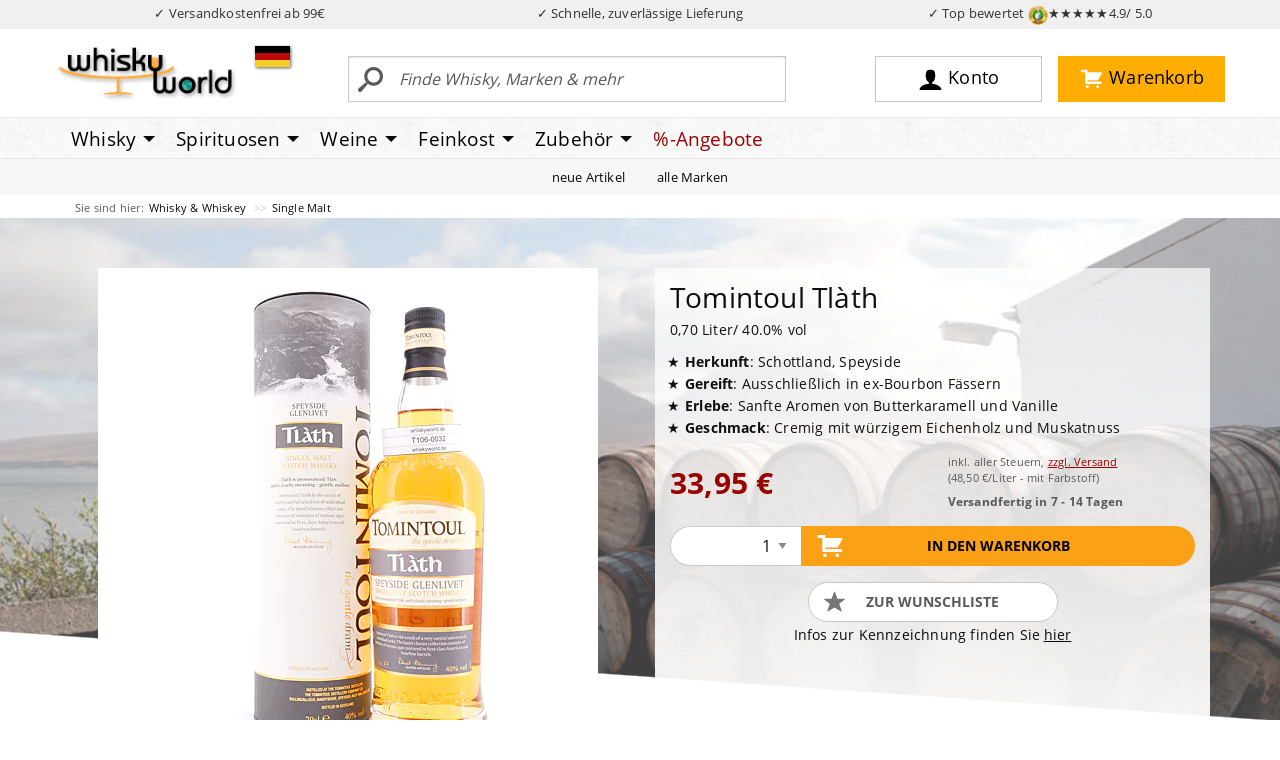

--- FILE ---
content_type: text/html; charset=UTF-8
request_url: https://www.whiskyworld.de/p/tomintoul-tlath-s5499
body_size: 19912
content:
<!DOCTYPE html>
<html lang="de" class="no-js">

<head><script type="text/javascript" src="/assets/js/jquery-current.min.js"></script>
<script type="text/javascript" src="https://www.whiskyworld.de/wicket/resource/org.apache.wicket.ajax.AbstractDefaultAjaxBehavior/res/js/wicket-ajax-jquery-ver-8CD946166F47E5DD4EADD165939FF57D.js"></script>
<script type="text/javascript" id="wicket-ajax-base-url">
/*<![CDATA[*/
Wicket.Ajax.baseUrl="p/tomintoul-tlath-s5499";
/*]]>*/
</script>

        <title>Tomintoul Tlàth 0,70 Liter/ 40.0% vol</title>
    
        
        <meta name="description" content="Tomintoul Tlàth 0,70 Liter/ 40.0% vol">
        <link rel="canonical" href="https://www.whiskyworld.de/p/tomintoul-tlath-s5499">
        <link rel="alternate" hreflang="de-DE" href="https://www.whiskyworld.de/p/tomintoul-tlath-s5499">
        <link rel="alternate" hreflang="de-AT" href="https://at.whiskyworld.de/p/tomintoul-tlath-s5499">
        
        
        
        <meta name="robots" content="index, follow">

        <meta property="og:title" content="Tomintoul bei whiskyworld"/>
        <meta property="og:description" content="Tomintoul Tlàth 0,70 Liter/ 40.0% vol"/>
        <meta property="og:image" content="https://ciscdn.whiskyworld.de/_produkt_/tomintoul-tlth-t106-0032.tif?p=ogimage&ci_sign=c129c171a9528f97d4e72528eb80009937b6131e"/>

        <meta property="og:url" content="https://www.whiskyworld.de/p/tomintoul-tlath-s5499"/>
        <meta property="og:type" content="website"/>
        <meta property="og:site_name" content="whiskyworld-Shop"/>

        <meta name="thumbnail" content="https://ciscdn.whiskyworld.de/_produkt_/tomintoul-tlth-t106-0032.tif?p=s1000&ci_sign=0eb1bf195c4f27a73145df9b582a14d5277a1a8e" />



    
        <script type="text/javascript">
     window.econda = {onReady:[], ready: function(f){this.onReady.push(f);}};
     window.emos3 = window.emos3 || {
         defaults : {
                      siteid : 'whiskyworld',
                      countryid: 'DE',
                      langid : 'de'
                       },
          stored:[],
          send: function(p){this.stored.push(p);}};
</script>
<script type="text/javascript" defer="defer" src="/assets/js/eco20260116.js"></script>
    
    <meta charset="utf-8">
    <meta http-equiv="X-UA-Compatible" content="ie=edge">
    <meta name="viewport" content="width=device-width, initial-scale=1.0">
    
    <link rel="stylesheet" href="/assets/css/app-1.50.3.css">
    <script>
/*<![CDATA[*/
window.jQuery || document.write('<script src="/assets/js/jquery-current.min.js">\x3C/script>')
/*]]>*/
</script>
    <script src="/assets/js/app-1.50.1.js" defer="defer"></script>  
  
      
        
        <link rel="preload" crossorigin="null" as="font" href="/assets/fonts/open-sans/open-sans-v15-latin-regular.woff2" type="font/woff2">
        <link rel="preload" crossorigin="null" as="font" href="/assets/fonts/open-sans/open-sans-v15-latin-700.woff2" type="font/woff2">
         
        
        <link rel="dns-prefetch" href="https://a.delivery.consentmanager.net" />
       


        
<link rel="icon" href="/favicon.svg" sizes="any" type="image/svg+xml">
<link rel="icon" href="/android-chrome-192x192.png" sizes="192x192" type="image/png">
<link sizes="48x48" rel="icon" href="/favicon.ico">
<link rel="apple-touch-icon" href="/apple-touch-icon.png">
<link rel="manifest" href="../manifest.json">


<script src="/assets/js/consentmanager.js" defer="defer"></script>

        
 
<script>
/*<![CDATA[*/
(function(w,d,s,l,i){w[l]=w[l]||[];w[l].push({'gtm.start':
new Date().getTime(),event:'gtm.js'});var f=d.getElementsByTagName(s)[0],
j=d.createElement(s),dl=l!='dataLayer'?'&l='+l:'';j.async=true;j.src=
'https://www.googletagmanager.com/gtm.js?id='+i+dl;f.parentNode.insertBefore(j,f);
})(window,document,'script','dataLayer','GTM-MK6XXLP');
/*]]>*/
</script>



    <style>
/*<![CDATA[*/


/* Temporary */
.facet-container .facet-open .facet-options {
   overflow-x: hidden !important;
}

@media screen and (max-width: 47.99875em) {
/* Ugly fix so filter works on mobile*/
.filterbox select {
   margin-bottom: 500px;
}

}

html {
 scroll-padding-top: 130px;
}

    
/*]]>*/
</style>

<script type="text/javascript">
/*<![CDATA[*/
Wicket.Event.add(window, "domready", function(event) { 
(() => {
       if (window.__ww_livesearch_v3_loaded) return;
       window.__ww_livesearch_v3_loaded = true;

       const input = document.getElementById("ajaxSearchField");
       const box   = document.getElementById("brx-livesearch");
       if (!input || !box) return;

       let debounce;
       let controller;
       let seq = 0;

       input.addEventListener("input", () => {
         const term = input.value.trim();

         if (term.length < 3) {
           box.hidden = true;
           box.innerHTML = "";
           lastTerm = "";
           return;
         }

         clearTimeout(debounce);
         debounce = setTimeout(async () => {
           try {
             if (controller) controller.abort();
             controller = new AbortController();

             const mySeq = ++seq;

             const res = await fetch(`/ajaxsearch?term=${encodeURIComponent(term)}`, {
               signal: controller.signal,
               credentials: 'include',
               headers: { "X-Requested-With": "XMLHttpRequest" }
             });

             const html = await res.text();

             if (mySeq !== seq) return;

             box.innerHTML = html;
             box.hidden = !html || html.trim().length === 0;
           } catch (e) {
             if (e.name !== "AbortError") box.hidden = true;
           }
         }, 180);
       });

       document.addEventListener("click", (e) => {
         if (!box.contains(e.target) && e.target !== input) box.hidden = true;
       });

       document.addEventListener("keydown", (e) => {
         if (e.key === "Escape") box.hidden = true;
       });
     })();

;
Wicket.Ajax.ajax({"u":"https://www.whiskyworld.de/p/tomintoul-tlath-s5499?brx=0-1.0-brix~tile~6-detailview-toCartForm-formSubmit","m":"POST","c":"id12","f":"id11","sc":"formSubmit","e":"click","pd":true});;
Wicket.Ajax.ajax({"u":"https://www.whiskyworld.de/p/tomintoul-tlath-s5499?brx=0-1.0-brix~tile~6-detailview-toCartForm-merkenLink","c":"id13","e":"click","pd":true});;
Wicket.Ajax.ajax({"u":"https://www.whiskyworld.de/p/tomintoul-tlath-s5499?brx=0-1.0-brix~tile~6-detailview-mobileintocart-mobileButton","c":"id14","e":"click","pd":true});;
Wicket.Event.add('id15', 'click', function(event) { var win = this.ownerDocument.defaultView || this.ownerDocument.parentWindow; if (win == window) { window.location.href='/p/tomintoul-16-jahre-s317'; } ;return false;});;
Wicket.Ajax.ajax({"u":"https://www.whiskyworld.de/p/tomintoul-tlath-s5499?brx=0-1.0-brix~tile~6-detailview-detailRecContainer-tab0-list-0-item-productItem-addToCart","c":"id1-T106-0025","e":"click","pd":true});;
Wicket.Event.add('id16', 'click', function(event) { var win = this.ownerDocument.defaultView || this.ownerDocument.parentWindow; if (win == window) { window.location.href='/p/tomintoul-10-jahre-the-gentle-dram-s445'; } ;return false;});;
Wicket.Ajax.ajax({"u":"https://www.whiskyworld.de/p/tomintoul-tlath-s5499?brx=0-1.0-brix~tile~6-detailview-detailRecContainer-tab0-list-1-item-productItem-addToCart","c":"id2-T106-0027","e":"click","pd":true});;
Wicket.Event.add('id17', 'click', function(event) { var win = this.ownerDocument.defaultView || this.ownerDocument.parentWindow; if (win == window) { window.location.href='/p/tomintoul-peated-s446'; } ;return false;});;
Wicket.Ajax.ajax({"u":"https://www.whiskyworld.de/p/tomintoul-tlath-s5499?brx=0-1.0-brix~tile~6-detailview-detailRecContainer-tab0-list-2-item-productItem-addToCart","c":"id3-T106-0022","e":"click","pd":true});;
Wicket.Event.add('id18', 'click', function(event) { var win = this.ownerDocument.defaultView || this.ownerDocument.parentWindow; if (win == window) { window.location.href='/p/tomintoul-peated-miniatur-t106_9017'; } ;return false;});;
Wicket.Ajax.ajax({"u":"https://www.whiskyworld.de/p/tomintoul-tlath-s5499?brx=0-1.0-brix~tile~6-detailview-detailRecContainer-tab0-list-3-item-productItem-addToCart","c":"id4-T106-9017","e":"click","pd":true});;
Wicket.Event.add('id19', 'click', function(event) { var win = this.ownerDocument.defaultView || this.ownerDocument.parentWindow; if (win == window) { window.location.href='/p/tomintoul-old-ballantruan-the-peated-malt-smokey-original-s541'; } ;return false;});;
Wicket.Ajax.ajax({"u":"https://www.whiskyworld.de/p/tomintoul-tlath-s5499?brx=0-1.0-brix~tile~6-detailview-detailRecContainer-tab0-list-4-item-productItem-addToCart","c":"id5-T106-0029","e":"click","pd":true});;
Wicket.Event.add('id1a', 'click', function(event) { var win = this.ownerDocument.defaultView || this.ownerDocument.parentWindow; if (win == window) { window.location.href='/p/tomintoul-old-ballantruan-10-jahre-s2443'; } ;return false;});;
Wicket.Ajax.ajax({"u":"https://www.whiskyworld.de/p/tomintoul-tlath-s5499?brx=0-1.0-brix~tile~6-detailview-detailRecContainer-tab0-list-5-item-productItem-addToCart","c":"id6-T106-0019","e":"click","pd":true});;
Wicket.Event.add('id1b', 'click', function(event) { var win = this.ownerDocument.defaultView || this.ownerDocument.parentWindow; if (win == window) { window.location.href='/p/tomintoul-14-jahre-s2595'; } ;return false;});;
Wicket.Ajax.ajax({"u":"https://www.whiskyworld.de/p/tomintoul-tlath-s5499?brx=0-1.0-brix~tile~6-detailview-detailRecContainer-tab0-list-6-item-productItem-addToCart","c":"id7-T106-0028","e":"click","pd":true});;
Wicket.Event.add('id1c', 'click', function(event) { var win = this.ownerDocument.defaultView || this.ownerDocument.parentWindow; if (win == window) { window.location.href='/p/tomintoul-seiridh-oloroso-sherrry-cask-s5379'; } ;return false;});;
Wicket.Ajax.ajax({"u":"https://www.whiskyworld.de/p/tomintoul-tlath-s5499?brx=0-1.0-brix~tile~6-detailview-detailRecContainer-tab0-list-7-item-productItem-addToCart","c":"id8-T106-0031","e":"click","pd":true});;
Wicket.Event.add('id1d', 'click', function(event) { var win = this.ownerDocument.defaultView || this.ownerDocument.parentWindow; if (win == window) { window.location.href='/p/the-ileach-single-malt-gold-award-1999-l100_0068'; } ;return false;});;
Wicket.Ajax.ajax({"u":"https://www.whiskyworld.de/p/tomintoul-tlath-s5499?brx=0-1.0-brix~tile~6-detailview-detailRecContainer-tab2-list-0-item-productItem-addToCart","c":"id9-L100-0068","e":"click","pd":true});;
Wicket.Event.add('id1e', 'click', function(event) { var win = this.ownerDocument.defaultView || this.ownerDocument.parentWindow; if (win == window) { window.location.href='/p/glen-grant-12-jahre-s3547'; } ;return false;});;
Wicket.Ajax.ajax({"u":"https://www.whiskyworld.de/p/tomintoul-tlath-s5499?brx=0-1.0-brix~tile~6-detailview-detailRecContainer-tab2-list-1-item-productItem-addToCart","c":"ida-G114-0050","e":"click","pd":true});;
Wicket.Event.add('id1f', 'click', function(event) { var win = this.ownerDocument.defaultView || this.ownerDocument.parentWindow; if (win == window) { window.location.href='/p/glenfarclas-105-cask-strength-midi-g108_9022'; } ;return false;});;
Wicket.Ajax.ajax({"u":"https://www.whiskyworld.de/p/tomintoul-tlath-s5499?brx=0-1.0-brix~tile~6-detailview-detailRecContainer-tab2-list-2-item-productItem-addToCart","c":"idb-G108-9022","e":"click","pd":true});;
Wicket.Event.add('id20', 'click', function(event) { var win = this.ownerDocument.defaultView || this.ownerDocument.parentWindow; if (win == window) { window.location.href='/p/dalwhinnie-15-jahre-s280'; } ;return false;});;
Wicket.Ajax.ajax({"u":"https://www.whiskyworld.de/p/tomintoul-tlath-s5499?brx=0-1.0-brix~tile~6-detailview-detailRecContainer-tab2-list-3-item-productItem-addToCart","c":"idc-D103-0001","e":"click","pd":true});;
Wicket.Event.add('id21', 'click', function(event) { var win = this.ownerDocument.defaultView || this.ownerDocument.parentWindow; if (win == window) { window.location.href='/p/glen-moray-12-jahre-s1459'; } ;return false;});;
Wicket.Ajax.ajax({"u":"https://www.whiskyworld.de/p/tomintoul-tlath-s5499?brx=0-1.0-brix~tile~6-detailview-detailRecContainer-tab2-list-4-item-productItem-addToCart","c":"idd-G122-0028","e":"click","pd":true});;
Wicket.Event.add('id22', 'click', function(event) { var win = this.ownerDocument.defaultView || this.ownerDocument.parentWindow; if (win == window) { window.location.href='/p/auchentoshan-12-jahre-delicate-and-layered-a105_0067'; } ;return false;});;
Wicket.Event.add('id23', 'click', function(event) { var win = this.ownerDocument.defaultView || this.ownerDocument.parentWindow; if (win == window) { window.location.href='/p/laphroaig-select-oak-l101_0067'; } ;return false;});;
Wicket.Ajax.ajax({"u":"https://www.whiskyworld.de/p/tomintoul-tlath-s5499?brx=0-1.0-brix~tile~6-detailview-detailRecContainer-tab2-list-6-item-productItem-addToCart","c":"idf-L101-0067","e":"click","pd":true});;
Wicket.Event.add('id24', 'click', function(event) { var win = this.ownerDocument.defaultView || this.ownerDocument.parentWindow; if (win == window) { window.location.href='/p/ardbeg-ten-10-jahre-s316'; } ;return false;});;
Wicket.Ajax.ajax({"u":"https://www.whiskyworld.de/p/tomintoul-tlath-s5499?brx=0-1.0-brix~tile~6-detailview-detailRecContainer-tab2-list-7-item-productItem-addToCart","c":"id10-A103-0126GP","e":"click","pd":true});;
Wicket.Event.publish(Wicket.Event.Topic.AJAX_HANDLERS_BOUND);
;});
/*]]>*/
</script>
</head>

<body>


    <div class="off-canvas-wrapper">
        <div class="off-canvas position-left" data-off-canvas="null" id="off-canvas">
        </div>
        <div class="off-canvas-content" data-off-canvas-content="null" id="off-canvas-content">
<div id="top"></div>
<div style="background-color: #f0f0f0; color: rgb(50,50,50);" id="vorteile">
            <div class="grid-container" style="padding: 4px 0;">
                <div class="grid-x" style="font-size: 0.80rem;">
                    
                                        <div class="cell auto text-center" id="topversand">✓ Versandkostenfrei ab 99€ </div>
<script>
/*<![CDATA[*/

if(window.location.host.startsWith("at.")) {
document.getElementById("topversand").innerHTML = "✓ Versandkostenfrei ab 119€";
} else {
document.getElementById("topversand").innerHTML = "✓ Versandkostenfrei ab 99€";
}

/*]]>*/
</script>
                    <div class="cell auto text-center hide-for-small-only">✓ Schnelle, zuverlässige Lieferung</div>
                    <div class="cell auto text-center"><a style="color: rgb(50,50,50);" href="https://www.ekomi.de/bewertungen-whiskyworld.html" target="_blank">✓ Top bewertet <img alt="TopBewertet von über 10000 Kunden" src="/assets/img/ly/ekomigold_logo-50.png" style="height: 20px; width: 20px">★★★★★<span class="hide-for-small-only">4.9/ 5.0</span></a></div>
                </div>
            </div>
        </div>



<header id="wwheader2018">

                

            <div class="search-open grid-container" id="topmainbar">
                <div class="grid-x align-middle topgrid">
                    <div class="large-3 medium-4 small-6 cell logocell"><a href="/"><img width="200" alt="whiskyworld-Logo" src="/assets/img/ly/whiskyworld-logo-200px.png" height="64" /></a>

                        <div class="flag" id="countrySwitcher">

    <div class="flag"><a href="#" data-toggle="flag-dropdown">
        <svg width="35" xmlns="http://www.w3.org/2000/svg" style="margin-bottom: -5px" viewBox="0 0 5 3" height="21">
            <desc>Flagge von Deutschland</desc>
            <rect width="5" x="0" y="0" id="black_stripe" fill="#000" height="3"></rect>
            <rect width="5" x="0" y="1" id="red_stripe" fill="#D00" height="2"></rect>
            <rect width="5" x="0" y="2" id="gold_stripe" fill="#FFCE00" height="1"></rect>
        </svg>

    </a>
        <div class="dropdown-pane" id="flag-dropdown" data-position="bottom" data-alignment="center"
             data-dropdown="data-dropdown" data-hover="true" data-hover-pane="true" data-auto-focus="true"
             data-close-on-click="true"><span>Lieferland</span>
            <ul class="menu vertical">
                <li><a href="https://www.whiskyworld.de/p/tomintoul-tlath-s5499">
                    <svg width="35" xmlns="http://www.w3.org/2000/svg" style="margin-bottom: -5px" viewBox="0 0 5 3"
                         height="21">
                        <desc>Flag of Germany</desc>
                        <rect width="5" x="0" y="0" id="black_stripe" fill="#000" height="3"></rect>
                        <rect width="5" x="0" y="1" id="red_stripe" fill="#D00" height="2"></rect>
                        <rect width="5" x="0" y="2" id="gold_stripe" fill="#FFCE00" height="1"></rect>
                    </svg>
                    Deutschland
                </a></li>
                <li><a href="https://at.whiskyworld.de/p/tomintoul-tlath-s5499">
                    <svg width="35" xmlns="http://www.w3.org/2000/svg" style="margin-bottom: -5px" viewBox="0 0 5 3"
                         height="21">
                        <desc>Flag of Germany</desc>
                        <rect width="5" fill="#c8102e" height="3"></rect>
                        <rect width="5" y="1" fill="#fff" height="1"></rect>
                    </svg>
                    Österreich
                </a></li>
            </ul>
        </div>
    </div>

</div>
                        
                    </div>
                    <div class="large-9 medium-8 small-6 cell">
                        <div class="grid-x">
                            <div class="large-6 medium-7 small-9 cell searchcell grid-x" id="search">
                                <div class="small-2 cell show-for-small-only ham"><button data-toggle="maincanvas" id="ham" type="button" aria-label="Mobile Navigationsmenü">
                                        
<svg width="32" xmlns="http://www.w3.org/2000/svg" height="32">
                                            <path d="M2 3h28v3H2zM2 9h28v3H2zM2 15h28v3H2zM2 22.2h2.6l1 4.4 1-4.4h2.6v7.2H7.5v-5.5l-1.2 5.5H4.8l-1.2-5.5v5.5H2v-7.2zM10.3 22.2h5.2v1.5h-3.3v1.1h3v1.5h-3v1.4h3.4v1.6h-5.3v-7.1zM16.7 22.2h1.8l2.4 4v-4h1.8v7.2h-1.8l-2.4-3.9v3.9h-1.8v-7.2zM28.1 22.2H30v4.3c0 .4-.1.8-.2 1.2-.1.4-.3.7-.5 1-.2.3-.5.5-.8.6-.4.2-.8.2-1.4.2-.3 0-.6 0-1-.1-.4 0-.7-.1-.9-.3-.2-.1-.5-.3-.7-.6-.2-.3-.3-.5-.4-.8-.1-.5-.1-.9-.1-1.2v-4.3h1.9v4.4c0 .4.1.7.3.9.2.2.5.3.8.3.3 0 .6-.1.8-.3.2-.2.3-.5.3-.9v-4.4zm-2.6-1.6h1.1v1.2h-1.1v-1.2zm1.8 0h1.1v1.2h-1.1v-1.2z" />
                                        </svg>
                                    </button></div>								
								

    <form class="medium-12 small-10 cell" method="get" action="/suche">
        <div class="input-group">
            <input class="input-group-field" type="text"
                   placeholder="Finde Whisky, Marken &amp; mehr"
                   id="ajaxSearchField"
                   name="begriff"
                   autocomplete="off"
                   required="required"
                   minlength="3"/>
            <div class="input-group-button">
                <button class="searchbutton" type="submit"><i>
                    <svg version="1.1" xmlns="http://www.w3.org/2000/svg" width="32" height="32" viewBox="0 0 32 32">
                        <title>search-1</title>
                        <path d="M0.992 27.231l7.58-6.447c0.784-0.705 1.622-1.029 2.299-0.998-1.789-2.096-2.87-4.815-2.87-7.787 0-6.627 5.373-12 12-12s12 5.373 12 12-5.373 12-12 12c-2.972 0-5.691-1.081-7.787-2.87 0.031 0.677-0.293 1.515-0.998 2.299l-6.447 7.58c-1.104 1.226-2.907 1.33-4.007 0.23s-0.997-2.903 0.23-4.007zM20 20c4.418 0 8-3.582 8-8s-3.582-8-8-8-8 3.582-8 8 3.582 8 8 8z"></path>
                    </svg>
                </i></button>
            </div>
        </div>
    </form>

    <div id="live-search-v3">
        <div id="brx-livesearch" hidden="hidden"></div>
    </div>


                            </div>
                            <div class="large-6 medium-5 cell buttoncell">
                                <div class="grid-x align-middle">
                                    <div class="medium-2 small-6"></div>
                                    <div class="medium-5 small-3 cell"><a rel="nofollow" class="mainbutton user" href="/konto"><i><svg width="32" xmlns="http://www.w3.org/2000/svg" viewBox="0 0 32 32" version="1.1" height="32">
                                                    <title>user-2</title>
                                                    <path d="M18 22.082v-1.649c2.203-1.241 4-4.337 4-7.432 0-4.971 0-9-6-9s-6 4.029-6 9c0 3.096 1.797 6.191 4 7.432v1.649c-6.784 0.555-12 3.888-12 7.918h28c0-4.030-5.216-7.364-12-7.918z"></path>
                                                </svg></i><span class="show-for-large">Konto</span></a></div>
                                    <div class="medium-5 small-3 cell text-right"><a rel="nofollow" class="mainbutton cart" href="/warenkorb"><i><svg width="32" xmlns="http://www.w3.org/2000/svg" viewBox="0 0 32 32" version="1.1" height="32">
                                                    <title>cart-1</title>
                                                    <path d="M12.432 25.926c0 1.041-0.844 1.884-1.884 1.884s-1.884-0.844-1.884-1.884c0-1.041 0.844-1.884 1.884-1.884s1.884 0.844 1.884 1.884z"></path>
                                                    <path d="M25.663 25.926c0 1.041-0.844 1.884-1.884 1.884s-1.884-0.844-1.884-1.884c0-1.041 0.844-1.884 1.884-1.884s1.884 0.844 1.884 1.884z"></path>
                                                    <path d="M23.524 17.669c0.441 0 0.818-0.26 0.995-0.633l0.001 0.001 4.668-8.086-0.006-0.003c0.068-0.144 0.11-0.303 0.11-0.473 0-0.61-0.494-1.105-1.105-1.105v0h-17.149v-2.076c0-0.61-0.494-1.105-1.105-1.105v0 0h-6.036v0.009c-0.029-0.003-0.058-0.009-0.088-0.009-0.564 0-1.025 0.425-1.091 0.971h-0.013v1.105c0 0.61 0.494 1.105 1.105 1.105 0.030 0 0.059-0.007 0.088-0.009v0.009h3.959v13.995h0c0.002 0.609 0.495 1.101 1.104 1.101 0 0 0 0 0.001 0v0h18.961v-0.027c0.523-0.033 0.943-0.425 1.019-0.935h0.016v-0.157c0-0.002 0.001-0.004 0.001-0.006s-0.001-0.004-0.001-0.006v-0.961c0-0.002 0.001-0.004 0.001-0.006 0-0.587-0.458-1.061-1.036-1.097v-0.007h-16.886v-1.596h12.485z"></path>
                                                </svg><div id="header-cart-badge">
    
</div></i><span class="show-for-large">Warenkorb</span></a></div>
                                </div>
                            </div>
                        </div>
                    </div>
                </div>
            </div>
            <div class="mainnav">
                <div class="grid-container">
                    <div class="grid-x">
                        <div class="cell">
                            <div data-content-scroll="false" id="maincanvas" class="off-canvas position-left in-canvas-for-medium" data-off-canvas="">
                               <ul id="main" class="vertical medium-horizontal menu dropdown" data-responsive-menu="drilldown medium-dropdown" data-parent-link="true" data-back-button="&lt;li class=&quot;js-drilldown-back&quot;&gt;&lt;a tabindex=&quot;0&quot;&gt;zurück&lt;/a&gt;&lt;/li&gt;" ><li class="show-for-small-only line-top line-bottom menu-start"><button class="close-button" data-close>&times;</button></li><li class="colc-3 is-dropdown-submenu-parent"><a class="colc-3 is-dropdown-submenu-parent" href="/whisky-whiskey-home">Whisky</a><ul class="vertical menu"><div class="col"><li class="col-1"><span>Kategorien</span></li><li class="col-1"><a class="col-1" href="/alle-whiskies">alle Whiskies</a></li><li class="col-1"><a class="col-1" href="/blended-malt">Blended Malt</a></li><li class="col-1"><a class="col-1" href="/blended-whiskies">Blended Whisky</a></li><li class="col-1"><a class="col-1" href="/bourbon">Bourbon</a></li><li class="col-1"><a class="col-1" href="/grain-korn-rye">Grain/ Korn/ Rye</a></li><li class="col-1"><a class="col-1" href="/single-malt">Single Malt</a></li><li class="col-1"><span>Geschmack</span></li><li class="col-1"><a class="col-1" href="/whisky-whiskey-nach-geschmack-fruchtig-suesse-whiskies">Fruchtig - Süss</a></li><li class="col-1"><a class="col-1" href="/whisky-whiskey-nach-geschmack-rauchig-torfige-whiskies">Rauchig - Torfig</a></li><li class="col-1"><a class="col-1" href="/whisky-whiskey-nach-geschmack-holzig-wuerzige-whiskies">Holzig - Würzig</a></li><li class="col-1"><a class="col-1" href="/whisky-whiskey-nach-geschmack-nussig-malzige-whiskies">Nussig - Malzig</a></li><li class="col-1"><a class="col-1" href="/whisky-whiskey-nach-geschmack-krauterig-blumige-whiskies">Kräuterig - Blumig</a></li><li class="col-1"><a class="col-1" href="/whisky-whiskey-nach-geschmack-maritim-salzige-whiskies">Maritim - Salzig</a></li><li class="col-1"><span>Themen</span></li><li class="col-1"><a class="col-1" href="/whisky-adventskalender">Adventskalender</a></li><li class="col-1"><a class="col-1" href="/whisky-miniaturen-kleinflaschen">Whisky Miniaturen</a></li><li class="col-1"><a class="col-1" href="/whisky-und-spirituosen-praesente-geschenke-kaufen">(Whisky) Geschenke</a></li><li class="col-1"><a class="col-1" href="/whisky-glaeser">Whiskygläser</a></li><li class="col-1"><a class="col-1" href="/whisky-likoere">Whiskyliköre</a></li></div><div class="col"><li class="col-2"><span>Besondere Länder</span></li><li class="col-2"><a class="col-2" href="/amerikanischer-whiskey">Amerikanischer Whiskey</a></li><li class="col-2"><a class="col-2" href="/irischer-whiskey">Irischer Whiskey</a></li><li class="col-2"><a class="col-2" href="/japanischer-whisky">Japanischer Whisky</a></li><li class="col-2"><a class="col-2" href="/kanadischer-whisky">Kanadischer Whisky</a></li><li class="col-2"><a class="col-2" href="/schottischer-whisky">Schottischer Whisky</a></li><li class="col-2"><span>Besondere Regionen</span></li><li class="col-2"><a class="col-2" href="/highland-whisky">Highlands</a></li><li class="col-2"><a class="col-2" href="/lowland-whisky">Lowlands</a></li><li class="col-2"><a class="col-2" href="/speyside-whisky">Speyside</a></li><li class="col-2"><a class="col-2" href="/islay-whisky">Islay</a></li><li class="col-2"><a class="col-2" href="/mull-whisky">Mull</a></li><li class="col-2"><a class="col-2" href="/campbeltown-whisky">Campbeltown</a></li><li class="col-2"><a class="col-2" href="/skye-whisky">Skye</a></li></div><div class="col"><li class="col-3"><span>Whisky - Zubehör</span></li><li class="col-3"><a class="col-3" href="/genusszubehoer-genussaccessoires/b%C3%BCcher">Bücher</a></li><li class="col-3"><a class="col-3" href="/whisky-glaeser">Gläser</a></li><li class="col-3"><a class="col-3" href="/genusszubehoer-genussaccessoires/wasserkr%C3%BCge">Wasserkrüge</a></li><li class="col-3"><span>Passendes</span></li><li class="col-3"><a class="col-3" href="/feinkost-mit-whisky-und-fuer-whiskyfans">Feinkost mit Whisky</a></li><li class="col-3"><a class="col-3" href="/schottische-feinkost-spezialitaeten-aus-schottland">Schottische Spezialitäten</a></li><li class="col-3"><a class="col-3" href="/feinkost-delikatessen/shortbread--biscuit">Shortbreads</a></li><li class="col-3"><a class="col-3" href="/whisky-likoere">(Whisky-) Liköre</a></li><li class="col-3"><span>Beratung</span></li><li class="col-3"><a class="col-3" href="/top-10-milde-und-fruchtige-whiskys-fuer-einsteiger">Top 10 Whiskys für Einsteiger</a></li><li class="col-3"><a class="col-3" href="/top-10-us-bourbon-whiskey">Top 10 der US Bourbon</a></li><li class="col-3"><a class="col-3" href="/top-10-irish-irlands-beste-whiskey">Top 10 Irish Whiskey</a></li><li class="col-3"><a class="col-3" href="/top-10-der-12-jahre-alten-single-malt-whiskies">Besten 12 y.o. Single Malts</a></li><li class="col-3"><a class="col-3" href="/top-10-der-rauchigsten-whiskies-bei-whiskyworld">Top Rauchige Whiskys</a></li></div></ul></li><li class="colc-3 is-dropdown-submenu-parent"><a class="colc-3 is-dropdown-submenu-parent" href="/spirituosen-home">Spirituosen</a><ul class="vertical menu"><div class="col"><li class="col-1"><span>Kategorien</span></li><li class="col-1"><a class="col-1" href="/spirituosen">alle Spirituosen</a></li><li class="col-1"><a class="col-1" href="/spirituosen/absinth--absinthe">Absinth/ Absinthe</a></li><li class="col-1"><a class="col-1" href="/spirituosen/aquavit--akvavit">Aquavit/ Akvavit</a></li><li class="col-1"><a class="col-1" href="/spirituosen/brandy">Brandy</a></li><li class="col-1"><a class="col-1" href="/spirituosen/calvados">Calvados</a></li><li class="col-1"><a class="col-1" href="/spirituosen/cognac--armagnac">Cognac/ Armagnac</a></li><li class="col-1"><a class="col-1" href="/spirituosen/edle-br%C3%A4nde">Edle Brände</a></li><li class="col-1"><a class="col-1" href="/spirituosen/fruchtlik%C3%B6r">Fruchtlikör</a></li><li class="col-1"><a class="col-1" href="/spirituosen/gin--genever">Gin/ Genever</a></li><li class="col-1"><a class="col-1" href="/spirituosen/grappa">Grappa</a></li><li class="col-1"><a class="col-1" href="/spirituosen/kr%C3%A4uterlik%C3%B6r">Kräuterlikör</a></li><li class="col-1"><a class="col-1" href="/spirituosen/lik%C3%B6r">Likör</a></li><li class="col-1"><a class="col-1" href="/spirituosen/rum">Rum</a></li><li class="col-1"><a class="col-1" href="/spirituosen/tequila">Tequila</a></li><li class="col-1"><a class="col-1" href="/spirituosen/weinbrand">Weinbrand</a></li><li class="col-1"><a class="col-1" href="/spirituosen/wodka--vodka">Wodka/ Vodka</a></li></div><div class="col"><li class="col-2"><span>besondere Länder</span></li><li class="col-2"><a class="col-2" href="/spirituosen?ft=%7B%22facet_marke_land%22%253A%22Deutschland%22%7D">Deutschland</a></li><li class="col-2"><a class="col-2" href="/spirituosen?ft=%7B%22facet_marke_land%22%253A%22Frankreich%22%7D">Frankreich</a></li><li class="col-2"><a class="col-2" href="/spirituosen?ft=%7B%22facet_marke_land%22%253A%22Italien%22%7D">Italien</a></li><li class="col-2"><a class="col-2" href="/spirituosen?ft=%7B%22facet_marke_land%22%253A%22Kuba%22%7D">Kuba</a></li><li class="col-2"><a class="col-2" href="/spirituosen?ft=%7B%22facet_marke_land%22%253A%22Mexiko%22%7D">Mexiko</a></li><li class="col-2"><a class="col-2" href="/spirituosen?ft=%7B%22facet_marke_land%22%253A%22UK%2B%28England%29%22%7D">UK (England)</a></li><li class="col-2 mb-100"><a class="col-2 mb-100" href="/spirituosen?ft=%7B%22facet_marke_land%22%253A%22UK%2B%28Schottland%29%22%7D">UK (Schottland)</a></li></div><div class="col"><li class="col-3"><span>Spirituosen - Zubehör</span></li><li class="col-3"><a class="col-3" href="/genusszubehoer-genussaccessoires/b%C3%BCcher">Bücher</a></li><li class="col-3"><a class="col-3" href="/genusszubehoer-genussaccessoires/gl%C3%A4ser">Gläser</a></li><li class="col-3"><a class="col-3" href="/genusszubehoer-genussaccessoires/wasserkr%C3%BCge">Wasserkrüge</a></li></div></ul></li><li class="colc-3 is-dropdown-submenu-parent"><a class="colc-3 is-dropdown-submenu-parent" href="/wein-home">Weine</a><ul class="vertical menu"><div class="col"><li class="col-1"><span>Kategorien</span></li><li class="col-1"><a class="col-1" href="/wein">alle Weine</a></li><li class="col-1"><a class="col-1" href="/wein/champagner">Champagner</a></li><li class="col-1"><a class="col-1" href="/wein/perlwein">Perlwein</a></li><li class="col-1"><a class="col-1" href="/wein/portwein">Portwein</a></li><li class="col-1"><a class="col-1" href="/wein/prosecco">Prosecco</a></li><li class="col-1"><a class="col-1" href="/wein/ros%C3%A9wein">Rosewein</a></li><li class="col-1"><a class="col-1" href="/wein/rotwein">Rotwein</a></li><li class="col-1"><a class="col-1" href="/wein/sekt">Sekt</a></li><li class="col-1"><a class="col-1" href="/wein/sherry">Sherry</a></li><li class="col-1"><a class="col-1" href="/wein/wei%C3%9Fwein">Weißwein</a></li></div><div class="col"><li class="col-2"><span>besondere Länder</span></li><li class="col-2"><a class="col-2" href="/wein?ft=%7B%22facet_marke_land%22%253A%22Argentinien%22%7D">Argentinien</a></li><li class="col-2"><a class="col-2" href="/wein?ft=%7B%22facet_marke_land%22%253A%22Deutschland%22%7D">Deutschland</a></li><li class="col-2"><a class="col-2" href="/wein?ft=%7B%22facet_marke_land%22%253A%22Frankreich%22%7D">Frankreich</a></li><li class="col-2"><a class="col-2" href="/wein?ft=%7B%22facet_marke_land%22%253A%22Italien%22%7D">Italien</a></li><li class="col-2"><a class="col-2" href="/wein?ft=%7B%22facet_marke_land%22%253A%22Portugal%22%7D">Portugal</a></li><li class="col-2"><a class="col-2" href="/wein?ft=%7B%22facet_marke_land%22%253A%22Spanien%22%7D">Spanien</a></li><li class="col-2"><span>besondere Regionen</span></li><li class="col-2"><a class="col-2" href="/wein?ft=%7B%22facet_marke_region%22%253A%22Baden-W%C3%BCrttemberg%22%7D">Baden-Württemberg</a></li><li class="col-2"><a class="col-2" href="/wein?ft=%7B%22facet_marke_region%22:%22Champagne%22%7D">Champagne</a></li><li class="col-2"><a class="col-2" href="/wein?ft=%7B%22facet_marke_region%22%253A%22Patagonia%22%7D">Patagonien</a></li></div><div class="col"><li class="col-3"><span>nach Jahrgang</span></li><li class="col-3"><a class="col-3" href="/wein?ft=%7B%22facet_jahrgang%22:%5B%222019%22%5D%7D">2019</a></li><li class="col-3"><a class="col-3" href="/wein?ft=%7B%22facet_jahrgang%22:%5B%222020%22%5D%7D">2020</a></li></div></ul></li><li class="colc-3 is-dropdown-submenu-parent"><a class="colc-3 is-dropdown-submenu-parent" href="/feinkost-delikatessen-home">Feinkost</a><ul class="vertical menu"><div class="col"><li class="col-1"><span>Kategorien</span></li><li class="col-1"><a class="col-1" href="/feinkost-delikatessen">gesamte Feinkost</a></li><li class="col-1"><a class="col-1" href="/feinkost-delikatessen/antipasti">Antipasti</a></li><li class="col-1"><a class="col-1" href="/feinkost-delikatessen/chutney">Chutney</a></li><li class="col-1"><a class="col-1" href="/feinkost-delikatessen/essig">Essig</a></li><li class="col-1"><a class="col-1" href="/feinkost-delikatessen/fisch">Fisch</a></li><li class="col-1"><a class="col-1" href="/feinkost-delikatessen/gew%C3%BCrze">Gewürze</a></li><li class="col-1"><a class="col-1" href="/feinkost-delikatessen/honig">Honig</a></li><li class="col-1"><a class="col-1" href="/feinkost-delikatessen/konfit%C3%BCre--marmelade">Konfitüre/ Marmelade</a></li><li class="col-1"><a class="col-1" href="/feinkost-delikatessen/leckereien">Leckereien</a></li><li class="col-1"><a class="col-1" href="/feinkost-delikatessen/linsen">Linsen</a></li><li class="col-1"><a class="col-1" href="/feinkost-delikatessen/nougat">Nougat</a></li><li class="col-1"><a class="col-1" href="/feinkost-delikatessen/nudeln">Nudeln</a></li><li class="col-1"><a class="col-1" href="/feinkost-delikatessen/pasta-und-co.">Pasta und co.</a></li><li class="col-1"><a class="col-1" href="/feinkost-delikatessen/popcorn">Popcorn</a></li><li class="col-1"><a class="col-1" href="/feinkost-delikatessen/reis">Reis</a></li><li class="col-1"><a class="col-1" href="/feinkost-delikatessen/scharfe-saucen">Scharfe Saucen</a></li><li class="col-1"><a class="col-1" href="/feinkost-delikatessen/schokolade">Schokolade</a></li><li class="col-1"><a class="col-1" href="/feinkost-delikatessen/senf">Senf</a></li><li class="col-1"><a class="col-1" href="/feinkost-delikatessen/shortbread--biscuit">Shortbread/ Buiscuit</a></li><li class="col-1"><a class="col-1" href="/feinkost-delikatessen/speise%C3%B6l">Speiseöl</a></li><li class="col-1"><a class="col-1" href="/feinkost-delikatessen/tee">Tee</a></li><li class="col-1"><a class="col-1" href="/feinkost-delikatessen/terrinen">Terrinen</a></li><li class="col-1"><a class="col-1" href="/feinkost-delikatessen/wurst">Wurst</a></li><li class="col-1"><a class="col-1" href="/feinkost-delikatessen/w%C3%BCrzsaucen">Würzsaucen</a></li></div><div class="col"><li class="col-2"><span>Herkunft</span></li><li class="col-2"><a class="col-2" href="/franzoesische-feinkost-spezialitaeten-aus-frankreich">Frankreich</a></li><li class="col-2"><a class="col-2" href="/italienische-feinkost-spezialitaeten-aus-italien">Italien</a></li><li class="col-2"><a class="col-2" href="/spanische-feinkost-spezialitaeten-aus-spanien">Spanien</a></li><li class="col-2"><a class="col-2" href="/schottische-feinkost-spezialitaeten-aus-schottland">Schottland</a></li><li class="col-2"><span>Themen</span></li><li class="col-2"><a class="col-2" href="/bio-feinkost-leckeres-traditionell-hergestellt">Bio Produkte</a></li><li class="col-2"><a class="col-2" href="/feinkost-mit-whisky-und-fuer-whiskyfans">Whiskyfans</a></li></div><div class="col"><li class="col-3"><span>besondere Marken</span></li><li class="col-3"><a class="col-3" href="/feinkost-delikatessen?ft=%7B%22facet_marke%22%253A%22Alpe%2BPragas%22%7D">Alpe Pragas</a></li><li class="col-3"><a class="col-3" href="/feinkost-delikatessen?ft=%7B%22facet_marke%22%253A%22Hampstead%2BTea%22%7D">Hampstead Tea</a></li><li class="col-3"><a class="col-3" href="/feinkost-delikatessen?ft=%7B%22facet_marke%22%253A%22Drei%2BMeister%22%7D">Drei Meister</a></li></div></ul></li><li class="colc-2 is-dropdown-submenu-parent"><a class="colc-2 is-dropdown-submenu-parent" href="/genusszubehoer-genussaccessoires-home">Zubehör</a><ul class="vertical menu"><div class="col"><li class="col-1"><span>Kategorien</span></li><li class="col-1"><a class="col-1" href="/genusszubehoer-genussaccessoires">gesamtes Zubehör</a></li><li class="col-1"><a class="col-1" href="/genusszubehoer-genussaccessoires/b%C3%BCcher">Bücher</a></li><li class="col-1"><a class="col-1" href="/genusszubehoer-genussaccessoires/gl%C3%A4ser">Gläser</a></li><li class="col-1"><a class="col-1" href="/genusszubehoer-genussaccessoires/poster">Poster</a></li><li class="col-1"><a class="col-1" href="/genusszubehoer-genussaccessoires/postkarten">Postkarten</a></li><li class="col-1"><a class="col-1" href="/genusszubehoer-genussaccessoires/sonstiges">Sonstiges</a></li><li class="col-1"><a class="col-1" href="/genusszubehoer-genussaccessoires/wasserkr%C3%BCge">Wasserkrüge</a></li></div><div class="col"><li class="col-2"><span>besondere Länder</span></li><li class="col-2"><a class="col-2" href="/genusszubehoer-genussaccessoires?ft=%7B%22facet_marke_land%22%253A%22Deutschland%22%7D">Deutschland</a></li><li class="col-2"><a class="col-2" href="/genusszubehoer-genussaccessoires?ft=%7B%22facet_marke_land%22%253A%22UK%2B%28England%29%22%7D">UK (England)</a></li><li class="col-2"><a class="col-2" href="/genusszubehoer-genussaccessoires?ft=%7B%22facet_marke_land%22%253A%22UK%2B%28Schottland%29%22%7D">UK (Schottland)</a></li></div></ul></li><li class="show-for-small-only line-top"><a class="show-for-small-only line-top" href="/themen/sonderangebote">Angebote</a></li><li class="show-for-small-only"><a class="show-for-small-only" href="/themen/nice-price">Nice-Price</a></li><li class="show-for-small-only"><a class="show-for-small-only" href="/themen/neue-artikel">Neue Artikel</a></li><li class="show-for-small-only line-top"><a class="show-for-small-only line-top" href="/whiskyworld-gutschein">Geschenk-Gutschein</a></li><li class="show-for-small-only line-top"><a href="/konto/wunschliste"><i><svg version="1.1" xmlns="http://www.w3.org/2000/svg" width="32" height="32" viewBox="0 0 32 32">
<title>star</title>
<path d="M29.29 12.75c-0.089-0.257-0.332-0.43-0.604-0.43h-9.012l-3.071-8.691c-0.091-0.256-0.332-0.427-0.604-0.427s-0.513 0.171-0.603 0.427l-3.071 8.691h-9.011c-0.272 0-0.515 0.172-0.605 0.43-0.089 0.257-0.006 0.543 0.208 0.712l7.036 5.571-3.149 8.911c-0.090 0.254-0.010 0.538 0.198 0.709s0.503 0.193 0.735 0.053l8.262-4.956 8.262 4.956c0.101 0.061 0.217 0.091 0.33 0.091 0.143 0 0.287-0.049 0.405-0.145 0.208-0.171 0.288-0.454 0.198-0.709l-3.149-8.911 7.037-5.571c0.213-0.169 0.297-0.455 0.207-0.712z"></path>
</svg></i><span>Wunschliste</span></a></li><li class="show-for-small-only line-top"><a href="/whiskyworld-hilfe"><i><svg version="1.1" xmlns="http://www.w3.org/2000/svg" width="32" height="32" viewBox="0 0 32 32">
<title>info</title>
<path d="M14 9.5c0-0.825 0.675-1.5 1.5-1.5h1c0.825 0 1.5 0.675 1.5 1.5v1c0 0.825-0.675 1.5-1.5 1.5h-1c-0.825 0-1.5-0.675-1.5-1.5v-1z"></path>
<path d="M20 24h-8v-2h2v-6h-2v-2h6v8h2z"></path>
<path d="M16 0c-8.837 0-16 7.163-16 16s7.163 16 16 16 16-7.163 16-16-7.163-16-16-16zM16 29c-7.18 0-13-5.82-13-13s5.82-13 13-13 13 5.82 13 13-5.82 13-13 13z"></path>
</svg></i><span>Service/ FAQ</span></a></li><li class="show-for-small-only"><a href="/whiskyworld-kontakt"><i><svg version="1.1" xmlns="http://www.w3.org/2000/svg" width="36" height="32" viewBox="0 0 36 32">
<title>bubbles</title>
<path d="M34 28.161c0 1.422 0.813 2.653 2 3.256v0.498c-0.332 0.045-0.671 0.070-1.016 0.070-2.125 0-4.042-0.892-5.398-2.321-0.819 0.218-1.688 0.336-2.587 0.336-4.971 0-9-3.582-9-8s4.029-8 9-8c4.971 0 9 3.582 9 8 0 1.73-0.618 3.331-1.667 4.64-0.213 0.463-0.333 0.979-0.333 1.522zM7.209 6.912c-2.069 1.681-3.209 3.843-3.209 6.088 0 1.259 0.35 2.481 1.039 3.63 0.711 1.185 1.781 2.268 3.093 3.133 0.949 0.625 1.587 1.623 1.755 2.747 0.056 0.375 0.091 0.753 0.105 1.129 0.233-0.194 0.461-0.401 0.684-0.624 0.755-0.755 1.774-1.172 2.828-1.172 0.168 0 0.336 0.011 0.505 0.032 0.655 0.083 1.323 0.125 1.987 0.126v4c-0.848-0-1.68-0.054-2.492-0.158-3.437 3.437-7.539 4.053-11.505 4.144v-0.841c2.142-1.049 4-2.961 4-5.145 0-0.305-0.024-0.604-0.068-0.897-3.619-2.383-5.932-6.024-5.932-10.103 0-7.18 7.163-13 16-13 8.702 0 15.781 5.644 15.995 12.672-1.284-0.572-2.683-0.919-4.133-1.018-0.36-1.752-1.419-3.401-3.070-4.742-1.104-0.897-2.404-1.606-3.863-2.108-1.553-0.534-3.211-0.804-4.928-0.804s-3.375 0.271-4.928 0.804c-1.46 0.502-2.76 1.211-3.863 2.108z"></path>
</svg></i><span>Kontakt</span></a></li><li class="show-for-small-only line-top"><a href="https://www.whiskyworld.de/magazin/"><i><svg version="1.1" xmlns="http://www.w3.org/2000/svg" width="32" height="32" viewBox="0 0 32 32">
<title>newspaper</title>
<path d="M28 8v-4h-28v22c0 1.105 0.895 2 2 2h27c1.657 0 3-1.343 3-3v-17h-4zM26 26h-24v-20h24v20zM4 10h20v2h-20zM16 14h8v2h-8zM16 18h8v2h-8zM16 22h6v2h-6zM4 14h10v10h-10z"></path>
</svg></i><span>Magazin</span></a></li><li class="hide-for-small-only lastright"><a class="hide-for-small-only lastright" href="/themen/sonderangebote">%-Angebote</a></li></ul>
                            </div>
                        </div>
                    </div>
                </div>
            </div>
        </header>
            
      
            <div class="topteaserbar hide-for-small-only">
                <div class="grid-container">
                    <div class="grid-x">
                        <div class="auto cell">
                            <ul class="menu align-center">
                                 <li style="display:none;"><a data-src="/modal/whiskyworld-versandkosten" data-fancybox="vsTop" data-type="ajax" href="/whiskyworld-versandkosten" title="Versandkosten">
sicherer Versand nach &nbsp;
<svg width="34" xmlns="http://www.w3.org/2000/svg" style="margin-bottom: -5px" viewBox="0 0 5 3" height="18">
	<desc>Flag of Germany</desc>
	<rect width="5" x="0" y="0" id="black_stripe" fill="#000" height="3" />
	<rect width="5" x="0" y="1" id="red_stripe" fill="#D00" height="2" />
	<rect width="5" x="0" y="2" id="gold_stripe" fill="#FFCE00" height="1" />
</svg>
&amp;
<svg width="34" xmlns="http://www.w3.org/2000/svg" style="margin-bottom: -5px" viewBox="0 0 5 3" height="18">
<rect width="5" fill="#c8102e" height="3" />
<rect width="5" y="1" fill="#fff" height="1" />
</svg>
</a></li>
                                <li class="hide-for-small-only"><a href="/themen/neue-artikel">neue Artikel</a></li>
                                <li class="hide-for-small-only"><a href="/marken">alle Marken</a></li>
                            </ul>
                        </div>
                    </div>
                </div>
            </div>
 
<div id="detail">
    
    <style>       
        .page.fullwidth.productdetail.top {
            background: linear-gradient(4deg, #fff 28%, rgba(255, 255, 255, 0.25) 28.2%, rgba(255, 255, 255, 0.25) 0%), no-repeat center url('/assets/img/impressions/whisky.jpg');
        }
 dd a { text-decoration: underline; }     </style>
    
    
    
    
    


    <section class="page">
        

    <div class="grid-x">
        <div class="large-6 medium-7 cell">
            <div class="grid-container">
                <div class="ww-breadcrumbs">
                    
                    <span>
                        <div class="hide-for-small-only"> Sie sind hier:</div>
                    </span>
                    <ul class="breadcrumbs" itemscope="" itemtype="http://schema.org/BreadcrumbList">
                        
                            <li itemprop="itemListElement" itemscope itemtype="http://schema.org/ListItem">
                                <a href="/whisky-whiskey-home" itemtype="http://schema.org/Thing" itemprop="item">
                                    Whisky &amp; Whiskey
                                    <meta itemprop="name" content="Whisky &amp; Whiskey"/>
                                </a>
                                <meta itemprop="position" content="1"/>
                            </li>
                        
                        <li itemprop="itemListElement" itemscope itemtype="http://schema.org/ListItem">
                            <h2>
                                <a href="/single-malt" itemprop="item">
                                    Single Malt
                                    <meta itemprop="name" content="Single Malt"/>
                                </a>
                                <meta itemprop="position" content="2"/>
                            </h2>
                        </li>
                    </ul>
                </div>
            </div>
        </div>
        <div class="large-6 medium-5 cell">
            <div class="top-pagination top-pagination-product">
                
                
                
            </div>
        </div>
    </div>

    </section>

    <div itemscope itemtype="http://schema.org/Product">

        <section class="page fullwidth productdetail top">
            <div class="grid-x grid-margin-x boxed product">

                <div class="show-for-small-only" id="mobileintocart">
                    <div class="grid-x">
                        <div class="small-8 cell productname">Tomintoul Tlàth 0,70 Liter/ 40.0% vol</div>
                        <div class="small-4 cell">
                            <div class="price">33,95 €</div>
                            <div class="price-base">48,50 €/Liter</div>
                        </div>
                        <div class="small-12 cell cart">
                            <button class="button orange-button expanded" id="id14" type="button">In den
                                Warenkorb
                            </button>
                        </div>
                    </div>
                </div>


                <div class="medium-6 cell text-center align-middle bgw">
                    <div class="embla productdetail-view">
                        <div class="embla__viewport">
                            <div class="embla__container">
                                <div class="embla__slide">
                                    <a data-fancybox="gallery" href="https://ciscdn.whiskyworld.de/_produkt_/tomintoul-tlth-t106-0032.tif?p=s1600&amp;ci_sign=4681b7639841ae0bfb3d86ec043b86eebe34b61b">
                                        <img src="https://ciscdn.whiskyworld.de/_produkt_/tomintoul-tlth-t106-0032.tif?p=s500&amp;ci_sign=a6d51b5075e23ed87728c12571da43b6be81f727" srcset="https://ciscdn.whiskyworld.de/_produkt_/tomintoul-tlth-t106-0032.tif?p=s500&amp;ci_sign=a6d51b5075e23ed87728c12571da43b6be81f727 1x, https://ciscdn.whiskyworld.de/_produkt_/tomintoul-tlth-t106-0032.tif?p=s500d2&amp;q=25&amp;ci_sign=c23ca88ef976f3628f67abfc00e5218add1249d5 2x" alt="Tomintoul Tlàth 0,70 Liter/ 40.0% vol Produktbild" width="500" height="500" itemprop="image"/>
                                    </a>
                                </div><div class="embla__slide">
                                    <a data-fancybox="gallery" href="https://ciscdn.whiskyworld.de/_produkt_/tomintoul-tlth-img02-t106-0032.tif?p=s1600&amp;ci_sign=b59443482345d4682208f74d504ec1373ba8d05d">
                                        <img src="https://ciscdn.whiskyworld.de/_produkt_/tomintoul-tlth-img02-t106-0032.tif?p=s500&amp;ci_sign=61079882074974af1c204b14a01877c6846fbdf9" srcset="https://ciscdn.whiskyworld.de/_produkt_/tomintoul-tlth-img02-t106-0032.tif?p=s500&amp;ci_sign=61079882074974af1c204b14a01877c6846fbdf9 1x, https://ciscdn.whiskyworld.de/_produkt_/tomintoul-tlth-img02-t106-0032.tif?p=s500d2&amp;q=25&amp;ci_sign=da582168ceda7c6151f677fc36df8cdf1e745a29 2x" alt="Tomintoul Tlàth 0,70 Liter/ 40.0% vol Produktbild" width="500" height="500"/>
                                    </a>
                                </div><div class="embla__slide">
                                    <a data-fancybox="gallery" href="https://ciscdn.whiskyworld.de/_produkt_/tomintoul-tlth-img03-t106-0032.tif?p=s1600&amp;ci_sign=14ff459727c195e1e91c4b988e51dc01621f9b01">
                                        <img src="https://ciscdn.whiskyworld.de/_produkt_/tomintoul-tlth-img03-t106-0032.tif?p=s500&amp;ci_sign=c9cc0558b97f197a35c570e484234568733f9a2c" srcset="https://ciscdn.whiskyworld.de/_produkt_/tomintoul-tlth-img03-t106-0032.tif?p=s500&amp;ci_sign=c9cc0558b97f197a35c570e484234568733f9a2c 1x, https://ciscdn.whiskyworld.de/_produkt_/tomintoul-tlth-img03-t106-0032.tif?p=s500d2&amp;q=25&amp;ci_sign=2fa9bd9c89b8e2dec3e8fbfccf35618632deb37e 2x" alt="Tomintoul Tlàth 0,70 Liter/ 40.0% vol Produktbild" width="500" height="500"/>
                                    </a>
                                </div>
                            </div>
                        </div>

                        <div class="embla-thumbs">
                            <div class="embla-thumbs__viewport">
                                <div class="embla-thumbs__container">
                                    <div class="embla-thumbs__slide embla-thumbs__slide--selected">
                                        <img src="https://ciscdn.whiskyworld.de/_produkt_/tomintoul-tlth-t106-0032.tif?p=s60&amp;ci_sign=21b13d09c5f3e3403c224a8366a8caa28bc77177" srcset="https://ciscdn.whiskyworld.de/_produkt_/tomintoul-tlth-t106-0032.tif?p=s60&amp;ci_sign=21b13d09c5f3e3403c224a8366a8caa28bc77177 1x, https://ciscdn.whiskyworld.de/_produkt_/tomintoul-tlth-t106-0032.tif?p=s60d2&amp;q=25&amp;ci_sign=fe7be7e46272322a746cb680457695b93fe68b52 2x" alt="Tomintoul Tlàth 0,70 Liter/ 40.0% vol Vorschau" width="60" height="60"/>
                                    </div><div class="embla-thumbs__slide">
                                        <img src="https://ciscdn.whiskyworld.de/_produkt_/tomintoul-tlth-img02-t106-0032.tif?p=s60&amp;ci_sign=d55eec4434197a11f11891213d3630d579d79338" srcset="https://ciscdn.whiskyworld.de/_produkt_/tomintoul-tlth-img02-t106-0032.tif?p=s60&amp;ci_sign=d55eec4434197a11f11891213d3630d579d79338 1x, https://ciscdn.whiskyworld.de/_produkt_/tomintoul-tlth-img02-t106-0032.tif?p=s60d2&amp;q=25&amp;ci_sign=fbe6b916b128c323f053de39fa1e31bbd8ab27bf 2x" alt="Tomintoul Tlàth 0,70 Liter/ 40.0% vol Vorschau" width="60" height="60"/>
                                    </div><div class="embla-thumbs__slide">
                                        <img src="https://ciscdn.whiskyworld.de/_produkt_/tomintoul-tlth-img03-t106-0032.tif?p=s60&amp;ci_sign=23fa094a003d45329376e16c9578a1d5a5cb9bd3" srcset="https://ciscdn.whiskyworld.de/_produkt_/tomintoul-tlth-img03-t106-0032.tif?p=s60&amp;ci_sign=23fa094a003d45329376e16c9578a1d5a5cb9bd3 1x, https://ciscdn.whiskyworld.de/_produkt_/tomintoul-tlth-img03-t106-0032.tif?p=s60d2&amp;q=25&amp;ci_sign=60418a3d09e0eee21ad07b3251fe8ab8a6908f26 2x" alt="Tomintoul Tlàth 0,70 Liter/ 40.0% vol Vorschau" width="60" height="60"/>
                                    </div>
                                </div>
                            </div>
                        </div>
                    </div>

                </div>

                


                


                <div class="medium-6 cell box">
                    
                    
                    
                    
                    <meta itemprop="brand" content="Tomintoul">
                    <meta itemprop="sku" content="T106-0032">
                    <div>
                        <h1 itemprop="name">
                            Tomintoul Tlàth
                        </h1>
                        <p class="description">0,70 Liter/ 40.0% vol</p>
                    </div>
                    <p class="description"></p>
                    <div class="shortfacts"><ul>
<li><strong>Herkunft</strong>: Schottland, Speyside</li>
<li><strong>Gereift</strong>: Ausschließlich in ex-Bourbon Fässern</li>
<li><strong>Erlebe</strong>: Sanfte Aromen von Butterkaramell und Vanille</li>
<li><strong>Geschmack</strong>: Cremig mit würzigem Eichenholz und Muskatnuss</li>
</ul>
</div>
                    <div class="grid-x" itemprop="offers" itemscope itemtype="http://schema.org/Offer">
                        <div class="cell">
                            <div class="grid-x grid-margin-x grid-padding-y align-middle">
                                <div class="medium-6 cell">
                                    <div class="price-box-new">
                                        <span class="price offer" itemprop="price" content="33.95">33,95 €</span>
                                        
                                        
                                        <span content="EUR" itemprop="pricecurrency"></span>
                                    </div>
                                </div>
                                <div class="medium-6 cell">
                                    <div class="info">inkl. aller Steuern,
                                        <a class="shippingcost notfree" title="Versandkosten"
                                           data-fancybox data-type="ajax" data-src="/modal/whiskyworld-versandkosten"
                                           href="/whiskyworld-versandkosten">
                                            zzgl. Versand
                                        </a>
                                        <br/>
                                        <span>(48,50 €/Liter - mit Farbstoff)</span><br/>
                                        
                                        <meta itemprop="itemCondition" content="https://schema.org/NewCondition">
                                        <meta itemprop="url" content="https://www.whiskyworld.de/p/tomintoul-tlath-s5499">
                                        <div class="warehouse-state" itemprop="availability" content="http://schema.org/PreOrder">Versandfertig in 7 - 14 Tagen</div>
                                        <span></span>
                                        
                                    </div>
                                </div>
                            </div>
                        </div>
                    </div>
                    <form action="https://www.whiskyworld.de/p/tomintoul-tlath-s5499?brx=0-1.-brix~tile~6-detailview-toCartForm" id="id11" method="post"><div id="id11_hf_0" hidden="" class="hidden-fields"></div>
                        <div class="grid-x">
                            
                                <div class="small-3 cell cart">
                                    <select name="toCartAmount" id="id25">
<option selected="selected" value="0">1</option>
<option value="1">2</option>
<option value="2">3</option>
<option value="3">4</option>
<option value="4">5</option>
<option value="5">6</option>
<option value="6">7</option>
<option value="7">8</option>
<option value="8">9</option>
<option value="9">10</option>
<option value="10">11</option>
<option value="11">12</option>
</select>
                                </div>
                            
                            
                                <div class="small-9 cell cart">
                                    <button class="button orange-button expanded" name="formSubmit" id="id12">In den
                                        Warenkorb
                                    </button>
                                </div>
                            
                            <div class="cell merkzettel">
                                

                                <button class="button expanded" id="id13" type="button">zur Wunschliste</button>
                                <button id="id26" hidden="" data-wicket-placeholder=""></button>
                            </div>
                            <div class="cell foodinfo">
                                <a href="#deklaration">Infos zur Kennzeichnung finden Sie<span>hier</span></a>
                            </div>
                        </div>
                    </form>
                </div>
            </div>
        </section>

        <section class="page fullwidth product-description">
            <div class="boxed">
                <div class="cell" itemprop="description"><h2>Tomintoul Tlàth</h2><p><strong>Easy going Speysider</strong></p>
<p>Die Tomintoul Brennerei in Ballindalloch in der Speyside gelegen geh&ouml;rt zu den Brennereien aus der Zeit des Whisky-Booms nach dem zweiten Weltkrieg. Tomintoul wurde 1964 von den Whisky-H&auml;ndlern &bdquo;Hey &amp; MacLeod&ldquo; und &bdquo;W. &amp; S. Strong&ldquo; aus Glasgow gegr&uuml;ndet und geh&ouml;rt heute zu den &bdquo;Angus Dundee Distillers&ldquo;.<br /> Dieser &bdquo;Tomintoul Tl&agrave;th&ldquo; lagerte ausschlie&szlig;lich in ex-Bourbon F&auml;ssern. Sein Name wird <em>Tlaah</em> ausgesprochen und bedeutet &bdquo;sanft&ldquo;.</p>
<p>Leuchtend Bernstein-golden in der Farbe, begegnet er der Nase mit s&uuml;&szlig;em, weichem Butterkaramell, w&uuml;rziger Vanille und ein wenig Minze mit Zitrusschale vermischt.</p>
<p>Am Gaumen dann zeigt er sich leichtf&uuml;&szlig;ig und cremig, w&uuml;rziges Eichenholz und feiner wei&szlig;er Pfeffer mit Muskatnuss und getoasteter Vanille, die diesen w&uuml;rzigen und dabei weichen, runden &bdquo;Tomintoul Tl&agrave;th&ldquo; in einen buttrigen, s&uuml;&szlig;en Abgang begleitet.<br /><br /></p>
<p><strong>Geruch:</strong> s&uuml;&szlig;es, weiches Butterkaramell, w&uuml;rzige Vanille, etwas Minze, etwas Zitrus</p>
<p><strong>Geschmack:</strong> leichtf&uuml;&szlig;ig, cremig, w&uuml;rziges Eichenholz, wei&szlig;er Pfeffer, Muskatnuss, getoastete Vanille</p>
<p><strong>Abgang: </strong>mittellang, buttrig weich, s&uuml;&szlig;</p></div>
            </div>
        </section>

        <section class="page product-characteristics">
            <div class="boxed">
                <div class="headline cell">
                    <h3 class="lined"><span>Steckbrief</span></h3>
                </div>
                <div class="cell">
                    <dl class="dl-horizontal">
                        
                            <dt>Marke</dt>
                            <dd>
    <a href="/marken/tomintoul">Tomintoul</a>
</dd>
                        
                            <dt>Bestellnummer</dt>
                            <dd>T106-0032</dd>
                        
                            <dt>Kategorie</dt>
                            <dd>
    <a href="/single-malt">Single Malt</a>
</dd>
                        
                            <dt>Land</dt>
                            <dd>UK (Schottland)</dd>
                        
                            <dt>Region</dt>
                            <dd>Schottland (Speyside)</dd>
                        
                            <dt>Abfüller</dt>
                            <dd>Original</dd>
                        
                            <dt>Kaltfiltrierung</dt>
                            <dd>Ja</dd>
                        
                            <dt>Inhalt</dt>
                            <dd>0,70 Liter</dd>
                        
                            <dt>Alkohol</dt>
                            <dd>40.0% vol</dd>
                        
                    </dl>
                </div>
            </div>
        </section>

        <section class="page product-properties">
            <div class="boxed">
                <div class="headline cell">
                    <h3 class="lined" id="deklaration"><span>Deklaration</span></h3>
                </div>
                <div class="grid-x grid-margin-x">
                    <div class="auto cell ingredient">

                        <p id="id27">
                            <strong>Bezeichnung:</strong>&nbsp;<span>Whisky</span>
                        </p>

                        <p id="id28">
                            <strong>Lebensmittel-Unternehmer:</strong>&nbsp;<span>Agnus Dundee Distillers PLC (EU-Adresse) 66 Avenue des Champs-Élysées 75008 Paris</span>
                        </p>

                        <p id="id29">
                            <strong>Land:</strong>&nbsp;<span>UK (Schottland)</span>
                        </p>

                        <p id="id2a">
                            <strong>Inhalt:</strong>&nbsp;<span>0,70 Liter</span>
                        </p>

                        <p id="id2b">
                            <strong>Alc.:</strong>&nbsp;<span>40.0% vol</span>
                        </p>

                        <p id="id2c">
                            <strong>Farbstoff:</strong>&nbsp;<span>mit Farbstoff</span>
                        </p>

                        <p id="id2d" hidden="" data-wicket-placeholder=""></p>

                        <p id="id2e" hidden="" data-wicket-placeholder=""></p>

                        <p id="id2f" hidden="" data-wicket-placeholder=""></p>

                        <p id="id30" hidden="" data-wicket-placeholder=""></p>

                    </div>
                    
                </div>
            </div>
        </section>

        <section class="page fullwidth producer-description">
            <div class="boxed">
                <div class="cell">
                    
                    <h2>Tomintoul</h2>
                    <p>(Hügel mit Scheunen)</p>
                    <p>Herkunft: </p>
                    <p>Die Tomintoul Brennerei in Ballindalloch in der Speyside gelegen gehört zu den Brennereien jüngeren Datums.
 <br>
 Die „Tomintoul Distillery Ltd. Production“ wurde 1964 von den Whisky-Händlern „Hey &amp; MacLeod“ und „W. &amp; S. Strong“ aus Glasgow gegründet, und war zunächst mit nur zwei Brennblasen ausgestattet. 1973 kaufte der „Scottish &amp; Universal Investment Trust“ die Brennerei und verdoppelte ihre Kapazität durch das....</p>
                    
                    <div class="text-center">
                        <a href="https://www.whiskyworld.de/marken/tomintoul">
                            <button class="button lined-button">
                                weiterlesen auf der Markenseite von Tomintoul
                            </button>
                        </a>
                    </div>
                </div>
            </div>
        </section>


        
    <section class="page products">
        
    <div class="grid-x">
        <div class="cell">
            <h3 class="lined"><span>andere Kunden kauften auch</span></h3>
        </div>
        <div class="cell">
            <div class="embla slider-product-list" aria-roledescription="carousel">
                <div class="embla__viewport">
                    <div class="embla__container">
                        <div class="embla__slide">
                            
    <div class="product-item" id="l100-0068">
        <div class="product-container">
            <a href="/p/the-ileach-single-malt-gold-award-1999-l100_0068">
                
    <img src="https://ciscdn.whiskyworld.de/_produkt_/the-ileach-single-malt-gold-award-1999-v0-l100-0068.tif?p=s250&amp;ci_sign=e2a4f77c7c849cc116449f2e4683c7dae405c787" srcset="https://ciscdn.whiskyworld.de/_produkt_/the-ileach-single-malt-gold-award-1999-v0-l100-0068.tif?p=s250&amp;ci_sign=e2a4f77c7c849cc116449f2e4683c7dae405c787 1x, https://ciscdn.whiskyworld.de/_produkt_/the-ileach-single-malt-gold-award-1999-v0-l100-0068.tif?p=s250d2&amp;q=25&amp;ci_sign=57423576055a55b9d8e5fbd14a1282b80da46c0c 2x" alt="The Ileach Single Malt Gold Award 1999 Produktbild" width="250" height="250">

            </a>


            
            <div id="id31" hidden="" data-wicket-placeholder=""></div>
            
            <div class="product-infobox">
                <a href="/p/the-ileach-single-malt-gold-award-1999-l100_0068">
                    <div class="item-brand">
                        The Ileach
                    </div>
                    <div class="item-description">
                        Single Malt Gold Award 1999
                    </div>
                </a>
                <div class="item-inh">
                     0,70 Liter/ 40.0% vol
                </div>
            </div>
            <div class="item-bottom" id="id1d">
                <div class="price">
                    <div class="offer">
                        
                    </div>
                    <div class="uvp">25,95 €</div>
                    <div class="unit">
                        (37,07 €/Liter - mit Farbstoff)&sup1;
                    </div>
                    
                </div>
                <div class="availability">
                    <div class="green">
                        Sofort verfügbar
                    </div>
                </div>
            </div>
            <div class="product-tocart">
                <button class="button" id="id9-L100-0068" type="button">
                    in den Warenkorb
                </button>
            </div>

        </div>
    </div>



                        </div><div class="embla__slide">
                            
    <div class="product-item" id="g114-0050">
        <div class="product-container">
            <a href="/p/glen-grant-12-jahre-s3547">
                
    <img src="https://ciscdn.whiskyworld.de/_produkt_/glen-grant-12-jahre-v0-g114-0050.tif?p=s250&amp;ci_sign=54237aade0e982be21059a64a74a91c26f03acb2" srcset="https://ciscdn.whiskyworld.de/_produkt_/glen-grant-12-jahre-v0-g114-0050.tif?p=s250&amp;ci_sign=54237aade0e982be21059a64a74a91c26f03acb2 1x, https://ciscdn.whiskyworld.de/_produkt_/glen-grant-12-jahre-v0-g114-0050.tif?p=s250d2&amp;q=25&amp;ci_sign=ed3c63d7ab3c11049cc497a0503c563a77b8ea3b 2x" alt="Glen Grant 12 Jahre Produktbild" width="250" height="250">

            </a>


            
            <div id="id32" hidden="" data-wicket-placeholder=""></div>
            
            <div class="product-infobox">
                <a href="/p/glen-grant-12-jahre-s3547">
                    <div class="item-brand">
                        Glen Grant
                    </div>
                    <div class="item-description">
                        12 Jahre
                    </div>
                </a>
                <div class="item-inh">
                     0,70 Liter/ 43.0% vol
                </div>
            </div>
            <div class="item-bottom" id="id1e">
                <div class="price">
                    <div class="offer">
                        
                    </div>
                    <div class="uvp">29,95 €</div>
                    <div class="unit">
                        (42,79 €/Liter - mit Farbstoff)&sup1;
                    </div>
                    
                </div>
                <div class="availability">
                    <div class="green">
                        Sofort verfügbar
                    </div>
                </div>
            </div>
            <div class="product-tocart">
                <button class="button" id="ida-G114-0050" type="button">
                    in den Warenkorb
                </button>
            </div>

        </div>
    </div>



                        </div><div class="embla__slide">
                            
    <div class="product-item" id="g108-9022">
        <div class="product-container">
            <a href="/p/glenfarclas-105-cask-strength-midi-g108_9022">
                
    <img src="https://ciscdn.whiskyworld.de/_produkt_/glenfarclas-105-cask-strength-midi-v0-g108-9022.tif?p=s250&amp;ci_sign=70e039a01e64c6d18a084cded04f4ebb46d02c93" srcset="https://ciscdn.whiskyworld.de/_produkt_/glenfarclas-105-cask-strength-midi-v0-g108-9022.tif?p=s250&amp;ci_sign=70e039a01e64c6d18a084cded04f4ebb46d02c93 1x, https://ciscdn.whiskyworld.de/_produkt_/glenfarclas-105-cask-strength-midi-v0-g108-9022.tif?p=s250d2&amp;q=25&amp;ci_sign=d13d17d71f1a7144ab205a7269cb15b53d6e9d7b 2x" alt="Glenfarclas 105 Cask strength Midi Produktbild" width="250" height="250">

            </a>


            
            <div id="id33" hidden="" data-wicket-placeholder=""></div>
            
            <div class="product-infobox">
                <a href="/p/glenfarclas-105-cask-strength-midi-g108_9022">
                    <div class="item-brand">
                        Glenfarclas
                    </div>
                    <div class="item-description">
                        105 Cask strength Midi
                    </div>
                </a>
                <div class="item-inh">
                     0,20 Liter/ 60.0% vol
                </div>
            </div>
            <div class="item-bottom" id="id1f">
                <div class="price">
                    <div class="offer">
                        
                    </div>
                    <div class="uvp">21,95 €</div>
                    <div class="unit">
                        (109,75 €/Liter - ohne Farbstoff)&sup1;
                    </div>
                    
                </div>
                <div class="availability">
                    <div class="">
                        Versandfertig in 7 - 14 Tagen
                    </div>
                </div>
            </div>
            <div class="product-tocart">
                <button class="button" id="idb-G108-9022" type="button">
                    in den Warenkorb
                </button>
            </div>

        </div>
    </div>



                        </div><div class="embla__slide">
                            
    <div class="product-item" id="d103-0001">
        <div class="product-container">
            <a href="/p/dalwhinnie-15-jahre-s280">
                
    <img src="https://ciscdn.whiskyworld.de/_produkt_/dalwhinnie-15-jahre-v0-d103-0001.tif?p=s250&amp;ci_sign=b0e1b60e535d66a16408c4534e8962bde1e790af" srcset="https://ciscdn.whiskyworld.de/_produkt_/dalwhinnie-15-jahre-v0-d103-0001.tif?p=s250&amp;ci_sign=b0e1b60e535d66a16408c4534e8962bde1e790af 1x, https://ciscdn.whiskyworld.de/_produkt_/dalwhinnie-15-jahre-v0-d103-0001.tif?p=s250d2&amp;q=25&amp;ci_sign=713e3aad531c02a5357f26957ec0a882b57baf5f 2x" alt="Dalwhinnie 15 Jahre Produktbild" width="250" height="250">

            </a>


            
            <div id="id34" hidden="" data-wicket-placeholder=""></div>
            <div class="niceprice">NicePrice</div>
            <div class="product-infobox">
                <a href="/p/dalwhinnie-15-jahre-s280">
                    <div class="item-brand">
                        Dalwhinnie
                    </div>
                    <div class="item-description">
                        15 Jahre
                    </div>
                </a>
                <div class="item-inh">
                     0,70 Liter/ 43.0% vol
                </div>
            </div>
            <div class="item-bottom" id="id20">
                <div class="price">
                    <div class="offer">
                        
                    </div>
                    <div class="uvp">41,99 €</div>
                    <div class="unit">
                        (59,99 €/Liter - mit Farbstoff)&sup1;
                    </div>
                    <div class="unit">(Nice Price Artikel)</div>
                </div>
                <div class="availability">
                    <div class="green">
                        Sofort verfügbar
                    </div>
                </div>
            </div>
            <div class="product-tocart">
                <button class="button" id="idc-D103-0001" type="button">
                    in den Warenkorb
                </button>
            </div>

        </div>
    </div>



                        </div><div class="embla__slide">
                            
    <div class="product-item" id="g122-0028">
        <div class="product-container">
            <a href="/p/glen-moray-12-jahre-s1459">
                
    <img src="https://ciscdn.whiskyworld.de/_produkt_/glen-moray-12-jahre-v1-g122-0028.tif?p=s250&amp;ci_sign=a97aff40eb4312fe7b59bea0765daf0349b5eef3" srcset="https://ciscdn.whiskyworld.de/_produkt_/glen-moray-12-jahre-v1-g122-0028.tif?p=s250&amp;ci_sign=a97aff40eb4312fe7b59bea0765daf0349b5eef3 1x, https://ciscdn.whiskyworld.de/_produkt_/glen-moray-12-jahre-v1-g122-0028.tif?p=s250d2&amp;q=25&amp;ci_sign=d2211934d9f603ce5863b0990dff73fed9fd63b7 2x" alt="Glen Moray 12 Jahre Produktbild" width="250" height="250">

            </a>


            
            <div id="id35" hidden="" data-wicket-placeholder=""></div>
            
            <div class="product-infobox">
                <a href="/p/glen-moray-12-jahre-s1459">
                    <div class="item-brand">
                        Glen Moray
                    </div>
                    <div class="item-description">
                        12 Jahre
                    </div>
                </a>
                <div class="item-inh">
                     0,70 Liter/ 40.0% vol
                </div>
            </div>
            <div class="item-bottom" id="id21">
                <div class="price">
                    <div class="offer">
                        
                    </div>
                    <div class="uvp">25,95 €</div>
                    <div class="unit">
                        (37,07 €/Liter - mit Farbstoff)&sup1;
                    </div>
                    
                </div>
                <div class="availability">
                    <div class="green">
                        Sofort verfügbar
                    </div>
                </div>
            </div>
            <div class="product-tocart">
                <button class="button" id="idd-G122-0028" type="button">
                    in den Warenkorb
                </button>
            </div>

        </div>
    </div>



                        </div><div class="embla__slide">
                            
    <div class="product-item" id="a105-0067">
        <div class="product-container">
            <a href="/p/auchentoshan-12-jahre-delicate-and-layered-a105_0067">
                
    <img src="https://ciscdn.whiskyworld.de/_produkt_/auchentoshan-12-jahre-delicate-and-layered-v0-a105-0067.tif?p=s250&amp;ci_sign=8c7eb423b65fbae81aa16f101bfc91869d20e999" srcset="https://ciscdn.whiskyworld.de/_produkt_/auchentoshan-12-jahre-delicate-and-layered-v0-a105-0067.tif?p=s250&amp;ci_sign=8c7eb423b65fbae81aa16f101bfc91869d20e999 1x, https://ciscdn.whiskyworld.de/_produkt_/auchentoshan-12-jahre-delicate-and-layered-v0-a105-0067.tif?p=s250d2&amp;q=25&amp;ci_sign=5181fd1358394e6f9ba3425d2df9332b0c7fdcd2 2x" alt="Auchentoshan 12 Jahre Delicate and Layered Produktbild" width="250" height="250">

            </a>


            
            <div id="id36" hidden="" data-wicket-placeholder=""></div>
            
            <div class="product-infobox">
                <a href="/p/auchentoshan-12-jahre-delicate-and-layered-a105_0067">
                    <div class="item-brand">
                        Auchentoshan
                    </div>
                    <div class="item-description">
                        12 Jahre Delicate and Layered
                    </div>
                </a>
                <div class="item-inh">
                     0,70 Liter/ 40.0% vol
                </div>
            </div>
            <div class="item-bottom" id="id22">
                <div class="price">
                    <div class="offer">
                        
                    </div>
                    <div class="uvp">32,95 €</div>
                    <div class="unit">
                        (47,07 €/Liter - mit Farbstoff)&sup1;
                    </div>
                    
                </div>
                <div class="availability">
                    <div class="">
                        Versandfertig in 7 - 14 Tagen
                    </div>
                </div>
            </div>
            <div class="product-tocart">
                
            </div>

        </div>
    </div>



                        </div><div class="embla__slide">
                            
    <div class="product-item" id="l101-0067">
        <div class="product-container">
            <a href="/p/laphroaig-select-oak-l101_0067">
                
    <img src="https://ciscdn.whiskyworld.de/_produkt_/laphroaig-select-oak-v0-l101-0067.tif?p=s250&amp;ci_sign=c43308743ced6ca854a89c76ad4e365ff859537a" srcset="https://ciscdn.whiskyworld.de/_produkt_/laphroaig-select-oak-v0-l101-0067.tif?p=s250&amp;ci_sign=c43308743ced6ca854a89c76ad4e365ff859537a 1x, https://ciscdn.whiskyworld.de/_produkt_/laphroaig-select-oak-v0-l101-0067.tif?p=s250d2&amp;q=25&amp;ci_sign=6d7471616646c828416e49a93ec1bd2b3eb533c8 2x" alt="Laphroaig Select Oak Produktbild" width="250" height="250">

            </a>


            
            <div id="id37" hidden="" data-wicket-placeholder=""></div>
            
            <div class="product-infobox">
                <a href="/p/laphroaig-select-oak-l101_0067">
                    <div class="item-brand">
                        Laphroaig
                    </div>
                    <div class="item-description">
                        Select Oak
                    </div>
                </a>
                <div class="item-inh">
                     0,70 Liter/ 40.0% vol
                </div>
            </div>
            <div class="item-bottom" id="id23">
                <div class="price">
                    <div class="offer">
                        
                    </div>
                    <div class="uvp">31,39 €</div>
                    <div class="unit">
                        (44,84 €/Liter - ohne Farbstoff)&sup1;
                    </div>
                    
                </div>
                <div class="availability">
                    <div class="green">
                        Sofort verfügbar
                    </div>
                </div>
            </div>
            <div class="product-tocart">
                <button class="button" id="idf-L101-0067" type="button">
                    in den Warenkorb
                </button>
            </div>

        </div>
    </div>



                        </div><div class="embla__slide">
                            
    <div class="product-item" id="a103-0126gp">
        <div class="product-container">
            <a href="/p/ardbeg-ten-10-jahre-s316">
                
    <img src="https://ciscdn.whiskyworld.de/_produkt_/ardbeg-ten-10-jahre-v0-a103-0126gp.tif?p=s250&amp;ci_sign=83383f3e046be4a6416250ed3c02a00e2690c717" srcset="https://ciscdn.whiskyworld.de/_produkt_/ardbeg-ten-10-jahre-v0-a103-0126gp.tif?p=s250&amp;ci_sign=83383f3e046be4a6416250ed3c02a00e2690c717 1x, https://ciscdn.whiskyworld.de/_produkt_/ardbeg-ten-10-jahre-v0-a103-0126gp.tif?p=s250d2&amp;q=25&amp;ci_sign=59bdbcd5cdc93502f9a5524715a680b8e652bfc3 2x" alt="Ardbeg TEN 10 Jahre Produktbild" width="250" height="250">

            </a>


            
            <div id="id38" hidden="" data-wicket-placeholder=""></div>
            <div class="niceprice">NicePrice</div>
            <div class="product-infobox">
                <a href="/p/ardbeg-ten-10-jahre-s316">
                    <div class="item-brand">
                        Ardbeg
                    </div>
                    <div class="item-description">
                        TEN 10 Jahre
                    </div>
                </a>
                <div class="item-inh">
                     0,70 Liter/ 46.0% vol
                </div>
            </div>
            <div class="item-bottom" id="id24">
                <div class="price">
                    <div class="offer">
                        
                    </div>
                    <div class="uvp">43,95 €</div>
                    <div class="unit">
                        (62,79 €/Liter - ohne Farbstoff)&sup1;
                    </div>
                    <div class="unit">(Nice Price Artikel)</div>
                </div>
                <div class="availability">
                    <div class="green">
                        Sofort verfügbar
                    </div>
                </div>
            </div>
            <div class="product-tocart">
                <button class="button" id="id10-A103-0126GP" type="button">
                    in den Warenkorb
                </button>
            </div>

        </div>
    </div>



                        </div>
                    </div>
                </div>
                <button class="embla__button embla__button--prev" type="button" aria-label="Previous slide"></button>
                <button class="embla__button embla__button--next" type="button" aria-label="Next slide"></button>
            </div>
        </div>
    </div>


    

    
    

    
    
    
    
    

    

    

    
    
    


        

        
    <div class="grid-x">
        <div class="cell">
            <h3 class="lined"><span>mehr von Tomintoul</span></h3>
        </div>
        <div class="cell">
            <div class="embla slider-product-list" aria-roledescription="carousel">
                <div class="embla__viewport">
                    <div class="embla__container">
                        <div class="embla__slide">
                            
    <div class="product-item" id="t106-0025">
        <div class="product-container">
            <a href="/p/tomintoul-16-jahre-s317">
                
    <img src="https://ciscdn.whiskyworld.de/_produkt_/tomintoul-16-jahre-v0-t106-0025.tif?p=s250&amp;ci_sign=c4ac3dc0ccbd88509ea2d168427d420a463319a1" srcset="https://ciscdn.whiskyworld.de/_produkt_/tomintoul-16-jahre-v0-t106-0025.tif?p=s250&amp;ci_sign=c4ac3dc0ccbd88509ea2d168427d420a463319a1 1x, https://ciscdn.whiskyworld.de/_produkt_/tomintoul-16-jahre-v0-t106-0025.tif?p=s250d2&amp;q=25&amp;ci_sign=aa98ed1b3f706b89e5c308c92efa3374ef72e938 2x" alt="Tomintoul 16 Jahre Produktbild" width="250" height="250">

            </a>


            
            <div id="id39" hidden="" data-wicket-placeholder=""></div>
            
            <div class="product-infobox">
                <a href="/p/tomintoul-16-jahre-s317">
                    <div class="item-brand">
                        Tomintoul
                    </div>
                    <div class="item-description">
                        16 Jahre
                    </div>
                </a>
                <div class="item-inh">
                     0,70 Liter/ 40.0% vol
                </div>
            </div>
            <div class="item-bottom" id="id15">
                <div class="price">
                    <div class="offer">
                        
                    </div>
                    <div class="uvp">69,95 €</div>
                    <div class="unit">
                        (99,93 €/Liter - mit Farbstoff)&sup1;
                    </div>
                    
                </div>
                <div class="availability">
                    <div class="green">
                        Sofort verfügbar
                    </div>
                </div>
            </div>
            <div class="product-tocart">
                <button class="button" id="id1-T106-0025" type="button">
                    in den Warenkorb
                </button>
            </div>

        </div>
    </div>



                        </div><div class="embla__slide">
                            
    <div class="product-item" id="t106-0027">
        <div class="product-container">
            <a href="/p/tomintoul-10-jahre-the-gentle-dram-s445">
                
    <img src="https://ciscdn.whiskyworld.de/_produkt_/tomintoul-10-jahre-the-gentle-dram-v0-t106-0027.tif?p=s250&amp;ci_sign=33f8ee8aad10cd917878dd882e543a20d51d792a" srcset="https://ciscdn.whiskyworld.de/_produkt_/tomintoul-10-jahre-the-gentle-dram-v0-t106-0027.tif?p=s250&amp;ci_sign=33f8ee8aad10cd917878dd882e543a20d51d792a 1x, https://ciscdn.whiskyworld.de/_produkt_/tomintoul-10-jahre-the-gentle-dram-v0-t106-0027.tif?p=s250d2&amp;q=25&amp;ci_sign=70c2249831d6166e5facdf9bbbf1d7632dd94a47 2x" alt="Tomintoul 10 Jahre the gentle dram Produktbild" width="250" height="250">

            </a>


            
            <div id="id3a" hidden="" data-wicket-placeholder=""></div>
            
            <div class="product-infobox">
                <a href="/p/tomintoul-10-jahre-the-gentle-dram-s445">
                    <div class="item-brand">
                        Tomintoul
                    </div>
                    <div class="item-description">
                        10 Jahre the gentle dram
                    </div>
                </a>
                <div class="item-inh">
                     0,70 Liter/ 40.0% vol
                </div>
            </div>
            <div class="item-bottom" id="id16">
                <div class="price">
                    <div class="offer">
                        
                    </div>
                    <div class="uvp">37,95 €</div>
                    <div class="unit">
                        (54,21 €/Liter - mit Farbstoff)&sup1;
                    </div>
                    
                </div>
                <div class="availability">
                    <div class="">
                        Versandfertig in 7 - 14 Tagen
                    </div>
                </div>
            </div>
            <div class="product-tocart">
                <button class="button" id="id2-T106-0027" type="button">
                    in den Warenkorb
                </button>
            </div>

        </div>
    </div>



                        </div><div class="embla__slide">
                            
    <div class="product-item" id="t106-0022">
        <div class="product-container">
            <a href="/p/tomintoul-peated-s446">
                
    <img src="https://ciscdn.whiskyworld.de/_produkt_/tomintoul-with-a-peaty-tang-t106-0022b.tif?p=s250&amp;ci_sign=cb8c2fe377c8f266f763d5fd706eb7ac1f70c50b" srcset="https://ciscdn.whiskyworld.de/_produkt_/tomintoul-with-a-peaty-tang-t106-0022b.tif?p=s250&amp;ci_sign=cb8c2fe377c8f266f763d5fd706eb7ac1f70c50b 1x, https://ciscdn.whiskyworld.de/_produkt_/tomintoul-with-a-peaty-tang-t106-0022b.tif?p=s250d2&amp;q=25&amp;ci_sign=6f4eaa93c1976edb522f9ea3a67defcbee24c104 2x" alt="Tomintoul Peated Produktbild" width="250" height="250">

            </a>


            
            <div id="id3b" hidden="" data-wicket-placeholder=""></div>
            
            <div class="product-infobox">
                <a href="/p/tomintoul-peated-s446">
                    <div class="item-brand">
                        Tomintoul
                    </div>
                    <div class="item-description">
                        Peated
                    </div>
                </a>
                <div class="item-inh">
                     0,70 Liter/ 40.0% vol
                </div>
            </div>
            <div class="item-bottom" id="id17">
                <div class="price">
                    <div class="offer">
                        
                    </div>
                    <div class="uvp">34,95 €</div>
                    <div class="unit">
                        (49,93 €/Liter - mit Farbstoff)&sup1;
                    </div>
                    
                </div>
                <div class="availability">
                    <div class="green">
                        Sofort verfügbar
                    </div>
                </div>
            </div>
            <div class="product-tocart">
                <button class="button" id="id3-T106-0022" type="button">
                    in den Warenkorb
                </button>
            </div>

        </div>
    </div>



                        </div><div class="embla__slide">
                            
    <div class="product-item" id="t106-9017">
        <div class="product-container">
            <a href="/p/tomintoul-peated-miniatur-t106_9017">
                
    <img src="https://ciscdn.whiskyworld.de/_produkt_/tomintoul-peated-miniatur-v0-t106-9017.tif?p=s250&amp;ci_sign=555bafe4364688738ef3688f3736dd217bed38e4" srcset="https://ciscdn.whiskyworld.de/_produkt_/tomintoul-peated-miniatur-v0-t106-9017.tif?p=s250&amp;ci_sign=555bafe4364688738ef3688f3736dd217bed38e4 1x, https://ciscdn.whiskyworld.de/_produkt_/tomintoul-peated-miniatur-v0-t106-9017.tif?p=s250d2&amp;q=25&amp;ci_sign=9e0714026099fa52fc8eaf13f6b3aa24b1bc4653 2x" alt="Tomintoul Peated Miniatur Produktbild" width="250" height="250">

            </a>


            
            <div id="id3c" hidden="" data-wicket-placeholder=""></div>
            
            <div class="product-infobox">
                <a href="/p/tomintoul-peated-miniatur-t106_9017">
                    <div class="item-brand">
                        Tomintoul
                    </div>
                    <div class="item-description">
                        Peated Miniatur
                    </div>
                </a>
                <div class="item-inh">
                     0,050 Liter/ 40.0% vol
                </div>
            </div>
            <div class="item-bottom" id="id18">
                <div class="price">
                    <div class="offer">
                        
                    </div>
                    <div class="uvp">5,95 €</div>
                    <div class="unit">
                        (119,00 €/Liter - mit Farbstoff)&sup1;
                    </div>
                    
                </div>
                <div class="availability">
                    <div class="green">
                        Sofort verfügbar
                    </div>
                </div>
            </div>
            <div class="product-tocart">
                <button class="button" id="id4-T106-9017" type="button">
                    in den Warenkorb
                </button>
            </div>

        </div>
    </div>



                        </div><div class="embla__slide">
                            
    <div class="product-item" id="t106-0029">
        <div class="product-container">
            <a href="/p/tomintoul-old-ballantruan-the-peated-malt-smokey-original-s541">
                
    <img src="https://ciscdn.whiskyworld.de/_produkt_/tomintoul-old-ballantruan-the-peated-malt-smokey-original-v0-t106-0029.tif?p=s250&amp;ci_sign=6e5ea4f8e8e7f2888e8c5a4b63b15ba57f91f4b4" srcset="https://ciscdn.whiskyworld.de/_produkt_/tomintoul-old-ballantruan-the-peated-malt-smokey-original-v0-t106-0029.tif?p=s250&amp;ci_sign=6e5ea4f8e8e7f2888e8c5a4b63b15ba57f91f4b4 1x, https://ciscdn.whiskyworld.de/_produkt_/tomintoul-old-ballantruan-the-peated-malt-smokey-original-v0-t106-0029.tif?p=s250d2&amp;q=25&amp;ci_sign=87078a13e61af6b9101447918aaf76c220a625ec 2x" alt="Tomintoul Old Ballantruan The Peated Malt Smokey Original Produktbild" width="250" height="250">

            </a>


            
            <div id="id3d" hidden="" data-wicket-placeholder=""></div>
            
            <div class="product-infobox">
                <a href="/p/tomintoul-old-ballantruan-the-peated-malt-smokey-original-s541">
                    <div class="item-brand">
                        Tomintoul
                    </div>
                    <div class="item-description">
                        Old Ballantruan The Peated Malt Smokey Original
                    </div>
                </a>
                <div class="item-inh">
                     0,70 Liter/ 50.0% vol
                </div>
            </div>
            <div class="item-bottom" id="id19">
                <div class="price">
                    <div class="offer">
                        
                    </div>
                    <div class="uvp">41,95 €</div>
                    <div class="unit">
                        (59,93 €/Liter - ohne Farbstoff)&sup1;
                    </div>
                    
                </div>
                <div class="availability">
                    <div class="green">
                        Sofort verfügbar
                    </div>
                </div>
            </div>
            <div class="product-tocart">
                <button class="button" id="id5-T106-0029" type="button">
                    in den Warenkorb
                </button>
            </div>

        </div>
    </div>



                        </div><div class="embla__slide">
                            
    <div class="product-item" id="t106-0019">
        <div class="product-container">
            <a href="/p/tomintoul-old-ballantruan-10-jahre-s2443">
                
    <img src="https://ciscdn.whiskyworld.de/_produkt_/tomintoul-old-ballantruan-10-jahre-v0-t106-0019.tif?p=s250&amp;ci_sign=a5f5accd36f35d08eb69fd0e028c0a9173ff578d" srcset="https://ciscdn.whiskyworld.de/_produkt_/tomintoul-old-ballantruan-10-jahre-v0-t106-0019.tif?p=s250&amp;ci_sign=a5f5accd36f35d08eb69fd0e028c0a9173ff578d 1x, https://ciscdn.whiskyworld.de/_produkt_/tomintoul-old-ballantruan-10-jahre-v0-t106-0019.tif?p=s250d2&amp;q=25&amp;ci_sign=57ff8c202a20d4e291f46c8b8e292148f8eb4bb2 2x" alt="Tomintoul Old Ballantruan 10 Jahre Produktbild" width="250" height="250">

            </a>


            
            <div id="id3e" hidden="" data-wicket-placeholder=""></div>
            
            <div class="product-infobox">
                <a href="/p/tomintoul-old-ballantruan-10-jahre-s2443">
                    <div class="item-brand">
                        Tomintoul
                    </div>
                    <div class="item-description">
                        Old Ballantruan 10 Jahre
                    </div>
                </a>
                <div class="item-inh">
                     0,70 Liter/ 50.0% vol
                </div>
            </div>
            <div class="item-bottom" id="id1a">
                <div class="price">
                    <div class="offer">
                        
                    </div>
                    <div class="uvp">59,95 €</div>
                    <div class="unit">
                        (85,64 €/Liter - ohne Farbstoff)&sup1;
                    </div>
                    
                </div>
                <div class="availability">
                    <div class="green">
                        Sofort verfügbar
                    </div>
                </div>
            </div>
            <div class="product-tocart">
                <button class="button" id="id6-T106-0019" type="button">
                    in den Warenkorb
                </button>
            </div>

        </div>
    </div>



                        </div><div class="embla__slide">
                            
    <div class="product-item" id="t106-0028">
        <div class="product-container">
            <a href="/p/tomintoul-14-jahre-s2595">
                
    <img src="https://ciscdn.whiskyworld.de/_produkt_/tomintoul-14-jahre-v0-t106-0028.tif?p=s250&amp;ci_sign=a46e88cbd8e6c955bf8adbc00d6c7b6c1f6928ee" srcset="https://ciscdn.whiskyworld.de/_produkt_/tomintoul-14-jahre-v0-t106-0028.tif?p=s250&amp;ci_sign=a46e88cbd8e6c955bf8adbc00d6c7b6c1f6928ee 1x, https://ciscdn.whiskyworld.de/_produkt_/tomintoul-14-jahre-v0-t106-0028.tif?p=s250d2&amp;q=25&amp;ci_sign=ac3168c7b63fb89e7fa5cab137d0424fc34b3a7b 2x" alt="Tomintoul 14 Jahre Produktbild" width="250" height="250">

            </a>


            
            <div id="id3f" hidden="" data-wicket-placeholder=""></div>
            
            <div class="product-infobox">
                <a href="/p/tomintoul-14-jahre-s2595">
                    <div class="item-brand">
                        Tomintoul
                    </div>
                    <div class="item-description">
                        14 Jahre
                    </div>
                </a>
                <div class="item-inh">
                     0,70 Liter/ 46.0% vol
                </div>
            </div>
            <div class="item-bottom" id="id1b">
                <div class="price">
                    <div class="offer">
                        
                    </div>
                    <div class="uvp">57,49 €</div>
                    <div class="unit">
                        (82,13 €/Liter - mit Farbstoff)&sup1;
                    </div>
                    
                </div>
                <div class="availability">
                    <div class="">
                        Versandfertig in 7 - 14 Tagen
                    </div>
                </div>
            </div>
            <div class="product-tocart">
                <button class="button" id="id7-T106-0028" type="button">
                    in den Warenkorb
                </button>
            </div>

        </div>
    </div>



                        </div><div class="embla__slide">
                            
    <div class="product-item" id="t106-0031">
        <div class="product-container">
            <a href="/p/tomintoul-seiridh-oloroso-sherrry-cask-s5379">
                
    <img src="https://ciscdn.whiskyworld.de/_produkt_/tomintoul-seiridh-oloroso-sherrry-cask-v0-t106-0031.tif?p=s250&amp;ci_sign=aeea1354598e59e4b16862fd9a7ccffff7c460c6" srcset="https://ciscdn.whiskyworld.de/_produkt_/tomintoul-seiridh-oloroso-sherrry-cask-v0-t106-0031.tif?p=s250&amp;ci_sign=aeea1354598e59e4b16862fd9a7ccffff7c460c6 1x, https://ciscdn.whiskyworld.de/_produkt_/tomintoul-seiridh-oloroso-sherrry-cask-v0-t106-0031.tif?p=s250d2&amp;q=25&amp;ci_sign=e0152f1ae709fba8e9d88a6871eae461b305e54f 2x" alt="Tomintoul Seiridh Oloroso Sherrry Cask Produktbild" width="250" height="250">

            </a>


            
            <div id="id40" hidden="" data-wicket-placeholder=""></div>
            
            <div class="product-infobox">
                <a href="/p/tomintoul-seiridh-oloroso-sherrry-cask-s5379">
                    <div class="item-brand">
                        Tomintoul
                    </div>
                    <div class="item-description">
                        Seiridh Oloroso Sherrry Cask
                    </div>
                </a>
                <div class="item-inh">
                     0,70 Liter/ 40.0% vol
                </div>
            </div>
            <div class="item-bottom" id="id1c">
                <div class="price">
                    <div class="offer">
                        
                    </div>
                    <div class="uvp">35,95 €</div>
                    <div class="unit">
                        (51,36 €/Liter - ohne Farbstoff)&sup1;
                    </div>
                    
                </div>
                <div class="availability">
                    <div class="green">
                        Sofort verfügbar
                    </div>
                </div>
            </div>
            <div class="product-tocart">
                <button class="button" id="id8-T106-0031" type="button">
                    in den Warenkorb
                </button>
            </div>

        </div>
    </div>



                        </div>
                    </div>
                </div>
                <button class="embla__button embla__button--prev" type="button" aria-label="Previous slide"></button>
                <button class="embla__button embla__button--next" type="button" aria-label="Next slide"></button>
            </div>
        </div>
    </div>


    

    
    

    
    
    
    
    

    

    

    
    
    


    </section>

        

    </div>


</div>

<div id="bxmodalview" hidden="" data-wicket-placeholder=""></div>
            <footer>
                <div class="grid-container">
                    <div class="grid-x">
                        <div class="cell bg-color">
                            <div class="grid-x align-middle">
                                <div class="medium-6 cell headline">
                                    <h3>WERDE TEIL DES <br /> WHISKYWORLD-UNIVERSUMS</h3>
                                </div>
                                <div class="medium-6 cell">
                            <div class="grid-x universumform2">
                                <div class="small-6 cell"><a class="button orange-button" href="/whiskyworld-newsletter">zum Newsletter anmelden</a></div>
                                <div class="small-6 cell"><a rel="nofollow" class="button orange-button" href="/konto">neues Kundenkonto anlegen</a></div>
                            </div>                                  
                                </div>
                            </div>
                        </div>
                    </div>
                </div>
                <div class="grid-container">
                    <div class="grid-x grid-margin-x">
                        <div class="medium-8 cell">
                            <div class="grid-x grid-margin-x">
                                <div class="medium-6 cell">
                                    <div class="footerbox">
                                        <div class="footerbox-head">Zahlungsarten</div>
                                        <div class="footerbox-body elevated">
                                                 <a href="/whiskyworld-zahlarten">
                                                         <img alt="Logo Paypal" width="118" loading="lazy" title="einfach und sicher bargeldlos bezahlen mit paypal" src="/assets/img/ly/footer/zahlungsarten/paypal_logo.png" height="30" />
                                                         <img alt="Logo Visa" width="62" loading="lazy" title="bezahlen Sie einfach und sicher online mit Visa" src="/assets/img/ly/footer/zahlungsarten/visa_logo.png" height="30" />
                                                         <img alt="Logo Master Card" width="58" loading="lazy" title="mit Mastercard bequem und sicher online bezahlen" src="/assets/img/ly/footer/zahlungsarten/mastercard_logo.png" height="40" />                                                         
                                                         <img alt="Logo American Express" width="30" loading="lazy" title="bequem und sicher online bezahlen mit American Express" src="/assets/img/ly/footer/zahlungsarten/american_express_logo.png" height="30" />
                                                         <img alt="Logo Vorkasse" width="90" loading="lazy" title="für Sparfüchse - zahlen Sie per Vorkasse" src="/assets/img/ly/footer/zahlungsarten/vorauskasse_logo.png" height="30" />                                                   
                                                         <img alt="Logo Rechnung" width="90" loading="lazy" title="bezahlen Sie einfach und bequem nach Erhalt der Ware, innerhalb der Zahlungsfrist" src="/assets/img/ly/footer/zahlungsarten/rechnung_logo.png" height="30" />
                                                 </a>
                                         </div>
                                    </div>
                                </div>
                                <div class="medium-6 cell">
                                    <div class="footerbox">
                                        <div class="footerbox-head">wir versenden mit</div>
                                        <div class="footerbox-body elevated">
                                         <a href="/whiskyworld-versandkosten">
                                         <img alt="Logo DHL" width="113" loading="lazy" title="schnelle Lieferung Ihres Whiskies mit DHL" src="/assets/img/ly/footer/versandarten/dhl_logo.png" height="25" />
                                           <img alt="Logo DHL-gogreen" width="66" loading="lazy" title="klimaneutrale Lieferung Ihres Pakets mit dem Umweltschutzprogramm gogreen von DHL" src="/assets/img/ly/footer/versandarten/dhl_gogreen_logo.png" height="25" />
                                      <img alt="Logo Österreichische Post" width="118" loading="lazy" title="direkte und günstige Lieferung Ihres Whiskies mit Post.at nach Österreich" src="/assets/img/ly/footer/versandarten/post_at_logo.png" height="25" /></a>
                                           </div>
                                    </div>
                                </div>
                            </div>
                            <div class="grid-x grid-margin-x">
                                <div class="small-12 medium-6 cell">
                                    <div class="footerbox">
                                        <div class="grid-x">
                                            <div class="large-6 medium-12 small-6 cell">
                                                <div class="footerbox-head">Kundenservice</div>
                                                <div class="footerbox-body">
                                                    <ul>
<li>
<a href="https://www.whiskyworld.de/magazin/"><i style="display: inline-block;  height: 20px;  margin-right: 4px;"><svg width="100%" xmlns="http://www.w3.org/2000/svg" viewBox="0 0 32 32" version="1.1" height="100%">
                                        <title>newspaper</title>
                                        <path d="M28 8v-4h-28v22c0 1.105 0.895 2 2 2h27c1.657 0 3-1.343 3-3v-17h-4zM26 26h-24v-20h24v20zM4 10h20v2h-20zM16 14h8v2h-8zM16 18h8v2h-8zM16 22h6v2h-6zM4 14h10v10h-10z"></path>
                                    </svg></i><span style="display: inline-block;  top: -4px;  position: relative;">Magazin</span></a>
</li>
                                                        <li><a href="/whiskyworld-hilfe">Hilfe (FAQ)</a></li>
                                                        <li><a href="/whiskyworld-versandkosten">Versandkosten</a></li>
                                                        <li><a href="/whiskyworld-zahlarten">Zahlungsarten</a></li>
                                                        <li><a href="/whiskyworld-fachgeschaeft">unser Fachgeschäft</a></li>
                                                        <li><a href="/whiskyworld-gutschein">Gutscheine</a></li>
                                                        <li><a href="/whiskyworld-newsletter">Newsletter</a></li>
                                                    </ul>
                                                </div>
                                            </div>
                                            <div class="large-6 medium-12 small-6 cell">
                                                <div class="footerbox-head">whiskyworld</div>
                                                <div class="footerbox-body">
                                                    <ul>
                                                        <li><a href="/whiskyworld-agb">AGB</a></li>
                                                        <li><a href="/whiskyworld-impressum">Impressum</a></li>
                                                        <li><a href="/whiskyworld-datenschutz">Datenschutz</a></li>
                                                        <li><a title="Datenschutzeinstellungen aufrufen" onclick="__cmp('showScreen'); return false;" href="#">Cookies &amp; Tracking</a></li>
                                                        <li><a href="/whiskyworld-widerrufsrecht">Widerrufsrecht</a></li>
                                                    </ul>
                                                </div>
                                            </div>
                                        </div>
                                    </div>
                                </div>
                                <div class="small-12 medium-6 cell">
                                    <div class="footerbox">
                                        <div class="footerbox-head">Kontakt</div>
                                        <div class="footerbox-body text-center">Telefon: +49 (0)8555 / 406 320 <br> (Mo - Fr. 09.00 - 18.00 Uhr)
                                            <br> E-Mail: service@whiskyworld.de
                                            <br><br> <a href="/whiskyworld-kontakt">Kontaktformular</a></div>
                                    </div>
                                </div>
                            </div>
                        </div>
                        <div class="small-12 medium-4 cell">
                            <div class="cell">
                                <div class="footerbox">
                                    <div class="footerbox-head">mit Sicherheit einkaufen</div>
                                    <div class="footerbox-body">
                                        <div class="grid-x align-middle">
                                            <div class="small-3 medium-4 large-4 cell text-center"><img alt="Logo SSL" width="49" loading="lazy" title="sicher einkaufen mit SSL-Datenverschlüsselung" src="/assets/img/ly/ssl_logo.png" height="50" /></div>
                                            <div class="small-9 medium-8 large-8 cell">SSL-Datenverschlüsselung Ihre Daten werden vor unbefugten Zugriff geschützt</div>
                                        </div>                                       
                                        <hr />
                                        <div class="grid-x align-middle">
                                            <div class="large-6 medium-12 small-6 cell text-center">
<div id="eKomiWidget_default"></div>
</div>
                                            <div class="large-6 medium-12 small-6 cell">
                                                <ul class="marklist">
                                                    <li>über 25 Jahre für Sie da</li>
                                                    <li>schnelle Lieferzeiten</li>                                                   
                                                    <li>Datenschutz</li>
                                                    <li>sichere Bezahlung mit SSL-Verschlüsselung</li>
                                                </ul>
                                            </div>
                                        </div>
                                    </div>
                                </div>
                            </div>
                        </div>
                    </div>
                </div>
                <div class="grid-container">
                    <div class="grid-x grid-margin-x">
                        <div class="cell">
                            <div class="tax">alle Preise inkl. Steuern zzgl. evtl. <a data-src="/modal/whiskyworld-versandkosten" data-fancybox="vsBot" data-type="ajax" href="/whiskyworld-versandkosten" class="fancybott">Versandkosten</a></div>
                            <div class="tax">Die durchgestrichenen Preise entsprechen dem bisherigen Preis bei whiskyworld.de</div>
                        </div>
                    </div>
                </div>
            </footer>  
            <a style="display: none;" id="totop" href="#top" data-smooth-scroll="m3k9g1-smooth-scroll">«</a>
        </div>
    </div>
  

<script>
/*<![CDATA[*/

(function(){
eKomiIntegrationConfig = new Array(
{certId: 'CRGTVRUHUUBH2SX', widgetTargets: new Array('eKomiWidget_default', 'eKomiWidget_teaser')}
);
if(typeof eKomiIntegrationConfig != "undefined"){for(var eKomiIntegrationLoop=0;eKomiIntegrationLoop < eKomiIntegrationConfig.length; eKomiIntegrationLoop++){
var eKomiIntegrationContainer = document.createElement('script');
eKomiIntegrationContainer.defer = true;
eKomiIntegrationContainer.src = (document.location.protocol=='https:'?'https:':'http:') +"//connect.ekomi.de/integration_1508248794/" + eKomiIntegrationConfig[eKomiIntegrationLoop].certId + ".js";
document.getElementsByTagName("head")[0].appendChild(eKomiIntegrationContainer);
}}else{if('console' in window){ console.error('connectEkomiIntegration - Cannot read eKomiIntegrationConfig'); }}
})();

/*]]>*/
</script>


    

<div id="analytics"></div>

    <script>
window.dataLayer = window.dataLayer || [];
  window.dataLayer.push({ 'event' : 'productView', 'pageType': 'productView', 'product' : {
    "id"      : "T106-0032", 
    "name"      : "Tomintoul Tl\u00E0th 0,70 Liter\/ 40.0% vol", 
    "category" : ["Whisk(e)y", "Single Malt"], 
    "price"      : "33.95", 
    "currency" : "EUR" 
} });
</script>



    <script type="text/javascript">
window.emos3.send({
  content: window.location.pathname,
  pageId: window.location.pathname,
      ec_Event: [
        {
  "type": "view",
  "pid": "T106-0032",
  "sku": "T106-0032",
  "name": "Tomintoul Tl\u00E0th 0,70 Liter\/ 40.0% vol",
  "price": 33.95,
  "group": "Whisk(e)y/Single Malt",
  "count": 1,
  "var1": "Tomintoul",
  "var2": "NichtAufLager",
  "var3": "Normalpreis"
}
    ]

});
</script>


</body>

</html>

--- FILE ---
content_type: text/css
request_url: https://www.whiskyworld.de/assets/css/app-1.50.3.css
body_size: 34732
content:
@charset "UTF-8";@media print,screen and (min-width:48em){.reveal,.reveal.large,.reveal.small,.reveal.tiny{right:auto;left:auto;margin:0 auto}}/*! normalize.css v8.0.0 | MIT License | github.com/necolas/normalize.css */html{line-height:1.15;-webkit-text-size-adjust:100%}body{margin:0}h1{font-size:2em;margin:.67em 0}hr{box-sizing:content-box;height:0;overflow:visible}pre{font-family:monospace,monospace;font-size:1em}a{background-color:transparent}abbr[title]{border-bottom:0;-webkit-text-decoration:underline dotted;text-decoration:underline dotted}b,strong{font-weight:bolder}code,kbd,samp{font-family:monospace,monospace;font-size:1em}small{font-size:80%}sub,sup{font-size:75%;line-height:0;position:relative;vertical-align:baseline}sub{bottom:-.25em}sup{top:-.5em}img{border-style:none}button,input,optgroup,select,textarea{font-family:inherit;font-size:100%;line-height:1.15;margin:0}button,input{overflow:visible}button,select{text-transform:none}[type=button],[type=reset],[type=submit],button{-webkit-appearance:button}[type=button]::-moz-focus-inner,[type=reset]::-moz-focus-inner,[type=submit]::-moz-focus-inner,button::-moz-focus-inner{border-style:none;padding:0}[type=button]:-moz-focusring,[type=reset]:-moz-focusring,[type=submit]:-moz-focusring,button:-moz-focusring{outline:1px dotted ButtonText}fieldset{padding:.35em .75em .625em}legend{box-sizing:border-box;color:inherit;display:table;max-width:100%;padding:0;white-space:normal}progress{vertical-align:baseline}textarea{overflow:auto}[type=checkbox],[type=radio]{box-sizing:border-box;padding:0}[type=number]::-webkit-inner-spin-button,[type=number]::-webkit-outer-spin-button{height:auto}[type=search]{-webkit-appearance:textfield;outline-offset:-2px}[type=search]::-webkit-search-decoration{-webkit-appearance:none}::-webkit-file-upload-button{-webkit-appearance:button;font:inherit}details{display:block}summary{display:list-item}template{display:none}[hidden]{display:none}[data-whatinput=mouse] *,[data-whatinput=mouse] :focus,[data-whatinput=touch] *,[data-whatinput=touch] :focus,[data-whatintent=mouse] *,[data-whatintent=mouse] :focus,[data-whatintent=touch] *,[data-whatintent=touch] :focus{outline:0}[draggable=false]{-webkit-touch-callout:none;-webkit-user-select:none}.foundation-mq{font-family:"small=0em&medium=48em&large=64em&xlarge=75em&xxlarge=90em"}html{box-sizing:border-box;font-size:1rem}*,::after,::before{box-sizing:inherit}body{margin:0;padding:0;background:#fff;font-family:"Open Sans","Helvetica Neue",Helvetica,Roboto,Arial,sans-serif;font-weight:400;line-height:1.5;color:#0a0a0a;-webkit-font-smoothing:antialiased;-moz-osx-font-smoothing:grayscale}img{display:inline-block;vertical-align:middle;max-width:100%;height:auto;-ms-interpolation-mode:bicubic}textarea{height:auto;min-height:50px;border-radius:0}select{box-sizing:border-box;width:100%;border-radius:0}.map_canvas embed,.map_canvas img,.map_canvas object,.mqa-display embed,.mqa-display img,.mqa-display object{max-width:none!important}[data-whatinput=mouse] button{outline:0}button{padding:0;-webkit-appearance:none;-moz-appearance:none;appearance:none;border:0;border-radius:0;background:0 0;line-height:1;cursor:auto}pre{overflow:auto;-webkit-overflow-scrolling:touch}button,input,optgroup,select,textarea{font-family:inherit}.is-visible{display:block!important}.is-hidden{display:none!important}.grid-container{max-width:75rem;margin-left:auto;margin-right:auto;padding-right:.625rem;padding-left:.625rem}@media print,screen and (min-width:48em){.grid-container{padding-right:.9375rem;padding-left:.9375rem}}.grid-container.fluid{max-width:100%;margin-left:auto;margin-right:auto;padding-right:.625rem;padding-left:.625rem}@media print,screen and (min-width:48em){.grid-container.fluid{padding-right:.9375rem;padding-left:.9375rem}}.grid-container.full{max-width:100%;margin-left:auto;margin-right:auto;padding-right:0;padding-left:0}.grid-x{display:flex;flex-flow:row wrap}.cell{flex:0 0 auto;min-height:0;min-width:0;width:100%}.cell.auto{flex:1 1 0}.cell.shrink{flex:0 0 auto}.grid-x>.auto{width:auto}.grid-x>.shrink{width:auto}.grid-x>.small-1,.grid-x>.small-10,.grid-x>.small-11,.grid-x>.small-12,.grid-x>.small-2,.grid-x>.small-3,.grid-x>.small-4,.grid-x>.small-5,.grid-x>.small-6,.grid-x>.small-7,.grid-x>.small-8,.grid-x>.small-9,.grid-x>.small-full,.grid-x>.small-shrink{flex-basis:auto}@media print,screen and (min-width:48em){.grid-x>.medium-1,.grid-x>.medium-10,.grid-x>.medium-11,.grid-x>.medium-12,.grid-x>.medium-2,.grid-x>.medium-3,.grid-x>.medium-4,.grid-x>.medium-5,.grid-x>.medium-6,.grid-x>.medium-7,.grid-x>.medium-8,.grid-x>.medium-9,.grid-x>.medium-full,.grid-x>.medium-shrink{flex-basis:auto}}@media print,screen and (min-width:64em){.grid-x>.large-1,.grid-x>.large-10,.grid-x>.large-11,.grid-x>.large-12,.grid-x>.large-2,.grid-x>.large-3,.grid-x>.large-4,.grid-x>.large-5,.grid-x>.large-6,.grid-x>.large-7,.grid-x>.large-8,.grid-x>.large-9,.grid-x>.large-full,.grid-x>.large-shrink{flex-basis:auto}}.grid-x>.small-1,.grid-x>.small-10,.grid-x>.small-11,.grid-x>.small-12,.grid-x>.small-2,.grid-x>.small-3,.grid-x>.small-4,.grid-x>.small-5,.grid-x>.small-6,.grid-x>.small-7,.grid-x>.small-8,.grid-x>.small-9{flex:0 0 auto}.grid-x>.small-1{width:8.3333333333%}.grid-x>.small-2{width:16.6666666667%}.grid-x>.small-3{width:25%}.grid-x>.small-4{width:33.3333333333%}.grid-x>.small-5{width:41.6666666667%}.grid-x>.small-6{width:50%}.grid-x>.small-7{width:58.3333333333%}.grid-x>.small-8{width:66.6666666667%}.grid-x>.small-9{width:75%}.grid-x>.small-10{width:83.3333333333%}.grid-x>.small-11{width:91.6666666667%}.grid-x>.small-12{width:100%}@media print,screen and (min-width:48em){.grid-x>.medium-auto{flex:1 1 0;width:auto}.grid-x>.medium-1,.grid-x>.medium-10,.grid-x>.medium-11,.grid-x>.medium-12,.grid-x>.medium-2,.grid-x>.medium-3,.grid-x>.medium-4,.grid-x>.medium-5,.grid-x>.medium-6,.grid-x>.medium-7,.grid-x>.medium-8,.grid-x>.medium-9,.grid-x>.medium-shrink{flex:0 0 auto}.grid-x>.medium-shrink{width:auto}.grid-x>.medium-1{width:8.3333333333%}.grid-x>.medium-2{width:16.6666666667%}.grid-x>.medium-3{width:25%}.grid-x>.medium-4{width:33.3333333333%}.grid-x>.medium-5{width:41.6666666667%}.grid-x>.medium-6{width:50%}.grid-x>.medium-7{width:58.3333333333%}.grid-x>.medium-8{width:66.6666666667%}.grid-x>.medium-9{width:75%}.grid-x>.medium-10{width:83.3333333333%}.grid-x>.medium-11{width:91.6666666667%}.grid-x>.medium-12{width:100%}}@media print,screen and (min-width:64em){.grid-x>.large-auto{flex:1 1 0;width:auto}.grid-x>.large-1,.grid-x>.large-10,.grid-x>.large-11,.grid-x>.large-12,.grid-x>.large-2,.grid-x>.large-3,.grid-x>.large-4,.grid-x>.large-5,.grid-x>.large-6,.grid-x>.large-7,.grid-x>.large-8,.grid-x>.large-9,.grid-x>.large-shrink{flex:0 0 auto}.grid-x>.large-shrink{width:auto}.grid-x>.large-1{width:8.3333333333%}.grid-x>.large-2{width:16.6666666667%}.grid-x>.large-3{width:25%}.grid-x>.large-4{width:33.3333333333%}.grid-x>.large-5{width:41.6666666667%}.grid-x>.large-6{width:50%}.grid-x>.large-7{width:58.3333333333%}.grid-x>.large-8{width:66.6666666667%}.grid-x>.large-9{width:75%}.grid-x>.large-10{width:83.3333333333%}.grid-x>.large-11{width:91.6666666667%}.grid-x>.large-12{width:100%}}.grid-margin-x:not(.grid-x)>.cell{width:auto}.grid-margin-y:not(.grid-y)>.cell{height:auto}.grid-margin-x{margin-left:-.625rem;margin-right:-.625rem}@media print,screen and (min-width:48em){.grid-margin-x{margin-left:-.9375rem;margin-right:-.9375rem}}.grid-margin-x>.cell{width:calc(100% - 1.25rem);margin-left:.625rem;margin-right:.625rem}@media print,screen and (min-width:48em){.grid-margin-x>.cell{width:calc(100% - 1.875rem);margin-left:.9375rem;margin-right:.9375rem}}.grid-margin-x>.auto{width:auto}.grid-margin-x>.shrink{width:auto}.grid-margin-x>.small-1{width:calc(8.3333333333% - 1.25rem)}.grid-margin-x>.small-2{width:calc(16.6666666667% - 1.25rem)}.grid-margin-x>.small-3{width:calc(25% - 1.25rem)}.grid-margin-x>.small-4{width:calc(33.3333333333% - 1.25rem)}.grid-margin-x>.small-5{width:calc(41.6666666667% - 1.25rem)}.grid-margin-x>.small-6{width:calc(50% - 1.25rem)}.grid-margin-x>.small-7{width:calc(58.3333333333% - 1.25rem)}.grid-margin-x>.small-8{width:calc(66.6666666667% - 1.25rem)}.grid-margin-x>.small-9{width:calc(75% - 1.25rem)}.grid-margin-x>.small-10{width:calc(83.3333333333% - 1.25rem)}.grid-margin-x>.small-11{width:calc(91.6666666667% - 1.25rem)}.grid-margin-x>.small-12{width:calc(100% - 1.25rem)}@media print,screen and (min-width:48em){.grid-margin-x>.auto{width:auto}.grid-margin-x>.shrink{width:auto}.grid-margin-x>.small-1{width:calc(8.3333333333% - 1.875rem)}.grid-margin-x>.small-2{width:calc(16.6666666667% - 1.875rem)}.grid-margin-x>.small-3{width:calc(25% - 1.875rem)}.grid-margin-x>.small-4{width:calc(33.3333333333% - 1.875rem)}.grid-margin-x>.small-5{width:calc(41.6666666667% - 1.875rem)}.grid-margin-x>.small-6{width:calc(50% - 1.875rem)}.grid-margin-x>.small-7{width:calc(58.3333333333% - 1.875rem)}.grid-margin-x>.small-8{width:calc(66.6666666667% - 1.875rem)}.grid-margin-x>.small-9{width:calc(75% - 1.875rem)}.grid-margin-x>.small-10{width:calc(83.3333333333% - 1.875rem)}.grid-margin-x>.small-11{width:calc(91.6666666667% - 1.875rem)}.grid-margin-x>.small-12{width:calc(100% - 1.875rem)}.grid-margin-x>.medium-auto{width:auto}.grid-margin-x>.medium-shrink{width:auto}.grid-margin-x>.medium-1{width:calc(8.3333333333% - 1.875rem)}.grid-margin-x>.medium-2{width:calc(16.6666666667% - 1.875rem)}.grid-margin-x>.medium-3{width:calc(25% - 1.875rem)}.grid-margin-x>.medium-4{width:calc(33.3333333333% - 1.875rem)}.grid-margin-x>.medium-5{width:calc(41.6666666667% - 1.875rem)}.grid-margin-x>.medium-6{width:calc(50% - 1.875rem)}.grid-margin-x>.medium-7{width:calc(58.3333333333% - 1.875rem)}.grid-margin-x>.medium-8{width:calc(66.6666666667% - 1.875rem)}.grid-margin-x>.medium-9{width:calc(75% - 1.875rem)}.grid-margin-x>.medium-10{width:calc(83.3333333333% - 1.875rem)}.grid-margin-x>.medium-11{width:calc(91.6666666667% - 1.875rem)}.grid-margin-x>.medium-12{width:calc(100% - 1.875rem)}}@media print,screen and (min-width:64em){.grid-margin-x>.large-auto{width:auto}.grid-margin-x>.large-shrink{width:auto}.grid-margin-x>.large-1{width:calc(8.3333333333% - 1.875rem)}.grid-margin-x>.large-2{width:calc(16.6666666667% - 1.875rem)}.grid-margin-x>.large-3{width:calc(25% - 1.875rem)}.grid-margin-x>.large-4{width:calc(33.3333333333% - 1.875rem)}.grid-margin-x>.large-5{width:calc(41.6666666667% - 1.875rem)}.grid-margin-x>.large-6{width:calc(50% - 1.875rem)}.grid-margin-x>.large-7{width:calc(58.3333333333% - 1.875rem)}.grid-margin-x>.large-8{width:calc(66.6666666667% - 1.875rem)}.grid-margin-x>.large-9{width:calc(75% - 1.875rem)}.grid-margin-x>.large-10{width:calc(83.3333333333% - 1.875rem)}.grid-margin-x>.large-11{width:calc(91.6666666667% - 1.875rem)}.grid-margin-x>.large-12{width:calc(100% - 1.875rem)}}.grid-padding-x .grid-padding-x{margin-right:-.625rem;margin-left:-.625rem}@media print,screen and (min-width:48em){.grid-padding-x .grid-padding-x{margin-right:-.9375rem;margin-left:-.9375rem}}.grid-container:not(.full)>.grid-padding-x{margin-right:-.625rem;margin-left:-.625rem}@media print,screen and (min-width:48em){.grid-container:not(.full)>.grid-padding-x{margin-right:-.9375rem;margin-left:-.9375rem}}.grid-padding-x>.cell{padding-right:.625rem;padding-left:.625rem}@media print,screen and (min-width:48em){.grid-padding-x>.cell{padding-right:.9375rem;padding-left:.9375rem}}.small-up-1>.cell{width:100%}.small-up-2>.cell{width:50%}.small-up-3>.cell{width:33.3333333333%}.small-up-4>.cell{width:25%}.small-up-5>.cell{width:20%}.small-up-6>.cell{width:16.6666666667%}.small-up-7>.cell{width:14.2857142857%}.small-up-8>.cell{width:12.5%}@media print,screen and (min-width:48em){.medium-up-1>.cell{width:100%}.medium-up-2>.cell{width:50%}.medium-up-3>.cell{width:33.3333333333%}.medium-up-4>.cell{width:25%}.medium-up-5>.cell{width:20%}.medium-up-6>.cell{width:16.6666666667%}.medium-up-7>.cell{width:14.2857142857%}.medium-up-8>.cell{width:12.5%}}@media print,screen and (min-width:64em){.large-up-1>.cell{width:100%}.large-up-2>.cell{width:50%}.large-up-3>.cell{width:33.3333333333%}.large-up-4>.cell{width:25%}.large-up-5>.cell{width:20%}.large-up-6>.cell{width:16.6666666667%}.large-up-7>.cell{width:14.2857142857%}.large-up-8>.cell{width:12.5%}}.grid-margin-x.small-up-1>.cell{width:calc(100% - 1.25rem)}.grid-margin-x.small-up-2>.cell{width:calc(50% - 1.25rem)}.grid-margin-x.small-up-3>.cell{width:calc(33.3333333333% - 1.25rem)}.grid-margin-x.small-up-4>.cell{width:calc(25% - 1.25rem)}.grid-margin-x.small-up-5>.cell{width:calc(20% - 1.25rem)}.grid-margin-x.small-up-6>.cell{width:calc(16.6666666667% - 1.25rem)}.grid-margin-x.small-up-7>.cell{width:calc(14.2857142857% - 1.25rem)}.grid-margin-x.small-up-8>.cell{width:calc(12.5% - 1.25rem)}@media print,screen and (min-width:48em){.grid-margin-x.small-up-1>.cell{width:calc(100% - 1.875rem)}.grid-margin-x.small-up-2>.cell{width:calc(50% - 1.875rem)}.grid-margin-x.small-up-3>.cell{width:calc(33.3333333333% - 1.875rem)}.grid-margin-x.small-up-4>.cell{width:calc(25% - 1.875rem)}.grid-margin-x.small-up-5>.cell{width:calc(20% - 1.875rem)}.grid-margin-x.small-up-6>.cell{width:calc(16.6666666667% - 1.875rem)}.grid-margin-x.small-up-7>.cell{width:calc(14.2857142857% - 1.875rem)}.grid-margin-x.small-up-8>.cell{width:calc(12.5% - 1.875rem)}.grid-margin-x.medium-up-1>.cell{width:calc(100% - 1.875rem)}.grid-margin-x.medium-up-2>.cell{width:calc(50% - 1.875rem)}.grid-margin-x.medium-up-3>.cell{width:calc(33.3333333333% - 1.875rem)}.grid-margin-x.medium-up-4>.cell{width:calc(25% - 1.875rem)}.grid-margin-x.medium-up-5>.cell{width:calc(20% - 1.875rem)}.grid-margin-x.medium-up-6>.cell{width:calc(16.6666666667% - 1.875rem)}.grid-margin-x.medium-up-7>.cell{width:calc(14.2857142857% - 1.875rem)}.grid-margin-x.medium-up-8>.cell{width:calc(12.5% - 1.875rem)}}@media print,screen and (min-width:64em){.grid-margin-x.large-up-1>.cell{width:calc(100% - 1.875rem)}.grid-margin-x.large-up-2>.cell{width:calc(50% - 1.875rem)}.grid-margin-x.large-up-3>.cell{width:calc(33.3333333333% - 1.875rem)}.grid-margin-x.large-up-4>.cell{width:calc(25% - 1.875rem)}.grid-margin-x.large-up-5>.cell{width:calc(20% - 1.875rem)}.grid-margin-x.large-up-6>.cell{width:calc(16.6666666667% - 1.875rem)}.grid-margin-x.large-up-7>.cell{width:calc(14.2857142857% - 1.875rem)}.grid-margin-x.large-up-8>.cell{width:calc(12.5% - 1.875rem)}}.small-margin-collapse{margin-right:0;margin-left:0}.small-margin-collapse>.cell{margin-right:0;margin-left:0}.small-margin-collapse>.small-1{width:8.3333333333%}.small-margin-collapse>.small-2{width:16.6666666667%}.small-margin-collapse>.small-3{width:25%}.small-margin-collapse>.small-4{width:33.3333333333%}.small-margin-collapse>.small-5{width:41.6666666667%}.small-margin-collapse>.small-6{width:50%}.small-margin-collapse>.small-7{width:58.3333333333%}.small-margin-collapse>.small-8{width:66.6666666667%}.small-margin-collapse>.small-9{width:75%}.small-margin-collapse>.small-10{width:83.3333333333%}.small-margin-collapse>.small-11{width:91.6666666667%}.small-margin-collapse>.small-12{width:100%}@media print,screen and (min-width:48em){.small-margin-collapse>.medium-1{width:8.3333333333%}.small-margin-collapse>.medium-2{width:16.6666666667%}.small-margin-collapse>.medium-3{width:25%}.small-margin-collapse>.medium-4{width:33.3333333333%}.small-margin-collapse>.medium-5{width:41.6666666667%}.small-margin-collapse>.medium-6{width:50%}.small-margin-collapse>.medium-7{width:58.3333333333%}.small-margin-collapse>.medium-8{width:66.6666666667%}.small-margin-collapse>.medium-9{width:75%}.small-margin-collapse>.medium-10{width:83.3333333333%}.small-margin-collapse>.medium-11{width:91.6666666667%}.small-margin-collapse>.medium-12{width:100%}}@media print,screen and (min-width:64em){.small-margin-collapse>.large-1{width:8.3333333333%}.small-margin-collapse>.large-2{width:16.6666666667%}.small-margin-collapse>.large-3{width:25%}.small-margin-collapse>.large-4{width:33.3333333333%}.small-margin-collapse>.large-5{width:41.6666666667%}.small-margin-collapse>.large-6{width:50%}.small-margin-collapse>.large-7{width:58.3333333333%}.small-margin-collapse>.large-8{width:66.6666666667%}.small-margin-collapse>.large-9{width:75%}.small-margin-collapse>.large-10{width:83.3333333333%}.small-margin-collapse>.large-11{width:91.6666666667%}.small-margin-collapse>.large-12{width:100%}}.small-padding-collapse{margin-right:0;margin-left:0}.small-padding-collapse>.cell{padding-right:0;padding-left:0}@media print,screen and (min-width:48em){.medium-margin-collapse{margin-right:0;margin-left:0}.medium-margin-collapse>.cell{margin-right:0;margin-left:0}.medium-margin-collapse>.small-1{width:8.3333333333%}.medium-margin-collapse>.small-2{width:16.6666666667%}.medium-margin-collapse>.small-3{width:25%}.medium-margin-collapse>.small-4{width:33.3333333333%}.medium-margin-collapse>.small-5{width:41.6666666667%}.medium-margin-collapse>.small-6{width:50%}.medium-margin-collapse>.small-7{width:58.3333333333%}.medium-margin-collapse>.small-8{width:66.6666666667%}.medium-margin-collapse>.small-9{width:75%}.medium-margin-collapse>.small-10{width:83.3333333333%}.medium-margin-collapse>.small-11{width:91.6666666667%}.medium-margin-collapse>.small-12{width:100%}.medium-margin-collapse>.medium-1{width:8.3333333333%}.medium-margin-collapse>.medium-2{width:16.6666666667%}.medium-margin-collapse>.medium-3{width:25%}.medium-margin-collapse>.medium-4{width:33.3333333333%}.medium-margin-collapse>.medium-5{width:41.6666666667%}.medium-margin-collapse>.medium-6{width:50%}.medium-margin-collapse>.medium-7{width:58.3333333333%}.medium-margin-collapse>.medium-8{width:66.6666666667%}.medium-margin-collapse>.medium-9{width:75%}.medium-margin-collapse>.medium-10{width:83.3333333333%}.medium-margin-collapse>.medium-11{width:91.6666666667%}.medium-margin-collapse>.medium-12{width:100%}}@media print,screen and (min-width:64em){.medium-margin-collapse>.large-1{width:8.3333333333%}.medium-margin-collapse>.large-2{width:16.6666666667%}.medium-margin-collapse>.large-3{width:25%}.medium-margin-collapse>.large-4{width:33.3333333333%}.medium-margin-collapse>.large-5{width:41.6666666667%}.medium-margin-collapse>.large-6{width:50%}.medium-margin-collapse>.large-7{width:58.3333333333%}.medium-margin-collapse>.large-8{width:66.6666666667%}.medium-margin-collapse>.large-9{width:75%}.medium-margin-collapse>.large-10{width:83.3333333333%}.medium-margin-collapse>.large-11{width:91.6666666667%}.medium-margin-collapse>.large-12{width:100%}}@media print,screen and (min-width:48em){.medium-padding-collapse{margin-right:0;margin-left:0}.medium-padding-collapse>.cell{padding-right:0;padding-left:0}}@media print,screen and (min-width:64em){.large-margin-collapse{margin-right:0;margin-left:0}.large-margin-collapse>.cell{margin-right:0;margin-left:0}.large-margin-collapse>.small-1{width:8.3333333333%}.large-margin-collapse>.small-2{width:16.6666666667%}.large-margin-collapse>.small-3{width:25%}.large-margin-collapse>.small-4{width:33.3333333333%}.large-margin-collapse>.small-5{width:41.6666666667%}.large-margin-collapse>.small-6{width:50%}.large-margin-collapse>.small-7{width:58.3333333333%}.large-margin-collapse>.small-8{width:66.6666666667%}.large-margin-collapse>.small-9{width:75%}.large-margin-collapse>.small-10{width:83.3333333333%}.large-margin-collapse>.small-11{width:91.6666666667%}.large-margin-collapse>.small-12{width:100%}.large-margin-collapse>.medium-1{width:8.3333333333%}.large-margin-collapse>.medium-2{width:16.6666666667%}.large-margin-collapse>.medium-3{width:25%}.large-margin-collapse>.medium-4{width:33.3333333333%}.large-margin-collapse>.medium-5{width:41.6666666667%}.large-margin-collapse>.medium-6{width:50%}.large-margin-collapse>.medium-7{width:58.3333333333%}.large-margin-collapse>.medium-8{width:66.6666666667%}.large-margin-collapse>.medium-9{width:75%}.large-margin-collapse>.medium-10{width:83.3333333333%}.large-margin-collapse>.medium-11{width:91.6666666667%}.large-margin-collapse>.medium-12{width:100%}.large-margin-collapse>.large-1{width:8.3333333333%}.large-margin-collapse>.large-2{width:16.6666666667%}.large-margin-collapse>.large-3{width:25%}.large-margin-collapse>.large-4{width:33.3333333333%}.large-margin-collapse>.large-5{width:41.6666666667%}.large-margin-collapse>.large-6{width:50%}.large-margin-collapse>.large-7{width:58.3333333333%}.large-margin-collapse>.large-8{width:66.6666666667%}.large-margin-collapse>.large-9{width:75%}.large-margin-collapse>.large-10{width:83.3333333333%}.large-margin-collapse>.large-11{width:91.6666666667%}.large-margin-collapse>.large-12{width:100%}.large-padding-collapse{margin-right:0;margin-left:0}.large-padding-collapse>.cell{padding-right:0;padding-left:0}}.small-offset-0{margin-left:0}.grid-margin-x>.small-offset-0{margin-left:calc(0% + 1.25rem / 2)}.small-offset-1{margin-left:8.3333333333%}.grid-margin-x>.small-offset-1{margin-left:calc(8.3333333333% + 1.25rem / 2)}.small-offset-2{margin-left:16.6666666667%}.grid-margin-x>.small-offset-2{margin-left:calc(16.6666666667% + 1.25rem / 2)}.small-offset-3{margin-left:25%}.grid-margin-x>.small-offset-3{margin-left:calc(25% + 1.25rem / 2)}.small-offset-4{margin-left:33.3333333333%}.grid-margin-x>.small-offset-4{margin-left:calc(33.3333333333% + 1.25rem / 2)}.small-offset-5{margin-left:41.6666666667%}.grid-margin-x>.small-offset-5{margin-left:calc(41.6666666667% + 1.25rem / 2)}.small-offset-6{margin-left:50%}.grid-margin-x>.small-offset-6{margin-left:calc(50% + 1.25rem / 2)}.small-offset-7{margin-left:58.3333333333%}.grid-margin-x>.small-offset-7{margin-left:calc(58.3333333333% + 1.25rem / 2)}.small-offset-8{margin-left:66.6666666667%}.grid-margin-x>.small-offset-8{margin-left:calc(66.6666666667% + 1.25rem / 2)}.small-offset-9{margin-left:75%}.grid-margin-x>.small-offset-9{margin-left:calc(75% + 1.25rem / 2)}.small-offset-10{margin-left:83.3333333333%}.grid-margin-x>.small-offset-10{margin-left:calc(83.3333333333% + 1.25rem / 2)}.small-offset-11{margin-left:91.6666666667%}.grid-margin-x>.small-offset-11{margin-left:calc(91.6666666667% + 1.25rem / 2)}@media print,screen and (min-width:48em){.medium-offset-0{margin-left:0}.grid-margin-x>.medium-offset-0{margin-left:calc(0% + 1.875rem / 2)}.medium-offset-1{margin-left:8.3333333333%}.grid-margin-x>.medium-offset-1{margin-left:calc(8.3333333333% + 1.875rem / 2)}.medium-offset-2{margin-left:16.6666666667%}.grid-margin-x>.medium-offset-2{margin-left:calc(16.6666666667% + 1.875rem / 2)}.medium-offset-3{margin-left:25%}.grid-margin-x>.medium-offset-3{margin-left:calc(25% + 1.875rem / 2)}.medium-offset-4{margin-left:33.3333333333%}.grid-margin-x>.medium-offset-4{margin-left:calc(33.3333333333% + 1.875rem / 2)}.medium-offset-5{margin-left:41.6666666667%}.grid-margin-x>.medium-offset-5{margin-left:calc(41.6666666667% + 1.875rem / 2)}.medium-offset-6{margin-left:50%}.grid-margin-x>.medium-offset-6{margin-left:calc(50% + 1.875rem / 2)}.medium-offset-7{margin-left:58.3333333333%}.grid-margin-x>.medium-offset-7{margin-left:calc(58.3333333333% + 1.875rem / 2)}.medium-offset-8{margin-left:66.6666666667%}.grid-margin-x>.medium-offset-8{margin-left:calc(66.6666666667% + 1.875rem / 2)}.medium-offset-9{margin-left:75%}.grid-margin-x>.medium-offset-9{margin-left:calc(75% + 1.875rem / 2)}.medium-offset-10{margin-left:83.3333333333%}.grid-margin-x>.medium-offset-10{margin-left:calc(83.3333333333% + 1.875rem / 2)}.medium-offset-11{margin-left:91.6666666667%}.grid-margin-x>.medium-offset-11{margin-left:calc(91.6666666667% + 1.875rem / 2)}}@media print,screen and (min-width:64em){.large-offset-0{margin-left:0}.grid-margin-x>.large-offset-0{margin-left:calc(0% + 1.875rem / 2)}.large-offset-1{margin-left:8.3333333333%}.grid-margin-x>.large-offset-1{margin-left:calc(8.3333333333% + 1.875rem / 2)}.large-offset-2{margin-left:16.6666666667%}.grid-margin-x>.large-offset-2{margin-left:calc(16.6666666667% + 1.875rem / 2)}.large-offset-3{margin-left:25%}.grid-margin-x>.large-offset-3{margin-left:calc(25% + 1.875rem / 2)}.large-offset-4{margin-left:33.3333333333%}.grid-margin-x>.large-offset-4{margin-left:calc(33.3333333333% + 1.875rem / 2)}.large-offset-5{margin-left:41.6666666667%}.grid-margin-x>.large-offset-5{margin-left:calc(41.6666666667% + 1.875rem / 2)}.large-offset-6{margin-left:50%}.grid-margin-x>.large-offset-6{margin-left:calc(50% + 1.875rem / 2)}.large-offset-7{margin-left:58.3333333333%}.grid-margin-x>.large-offset-7{margin-left:calc(58.3333333333% + 1.875rem / 2)}.large-offset-8{margin-left:66.6666666667%}.grid-margin-x>.large-offset-8{margin-left:calc(66.6666666667% + 1.875rem / 2)}.large-offset-9{margin-left:75%}.grid-margin-x>.large-offset-9{margin-left:calc(75% + 1.875rem / 2)}.large-offset-10{margin-left:83.3333333333%}.grid-margin-x>.large-offset-10{margin-left:calc(83.3333333333% + 1.875rem / 2)}.large-offset-11{margin-left:91.6666666667%}.grid-margin-x>.large-offset-11{margin-left:calc(91.6666666667% + 1.875rem / 2)}}.grid-y{display:flex;flex-flow:column nowrap}.grid-y>.cell{height:auto;max-height:none}.grid-y>.auto{height:auto}.grid-y>.shrink{height:auto}.grid-y>.small-1,.grid-y>.small-10,.grid-y>.small-11,.grid-y>.small-12,.grid-y>.small-2,.grid-y>.small-3,.grid-y>.small-4,.grid-y>.small-5,.grid-y>.small-6,.grid-y>.small-7,.grid-y>.small-8,.grid-y>.small-9,.grid-y>.small-full,.grid-y>.small-shrink{flex-basis:auto}@media print,screen and (min-width:48em){.grid-y>.medium-1,.grid-y>.medium-10,.grid-y>.medium-11,.grid-y>.medium-12,.grid-y>.medium-2,.grid-y>.medium-3,.grid-y>.medium-4,.grid-y>.medium-5,.grid-y>.medium-6,.grid-y>.medium-7,.grid-y>.medium-8,.grid-y>.medium-9,.grid-y>.medium-full,.grid-y>.medium-shrink{flex-basis:auto}}@media print,screen and (min-width:64em){.grid-y>.large-1,.grid-y>.large-10,.grid-y>.large-11,.grid-y>.large-12,.grid-y>.large-2,.grid-y>.large-3,.grid-y>.large-4,.grid-y>.large-5,.grid-y>.large-6,.grid-y>.large-7,.grid-y>.large-8,.grid-y>.large-9,.grid-y>.large-full,.grid-y>.large-shrink{flex-basis:auto}}.grid-y>.small-1,.grid-y>.small-10,.grid-y>.small-11,.grid-y>.small-12,.grid-y>.small-2,.grid-y>.small-3,.grid-y>.small-4,.grid-y>.small-5,.grid-y>.small-6,.grid-y>.small-7,.grid-y>.small-8,.grid-y>.small-9{flex:0 0 auto}.grid-y>.small-1{height:8.3333333333%}.grid-y>.small-2{height:16.6666666667%}.grid-y>.small-3{height:25%}.grid-y>.small-4{height:33.3333333333%}.grid-y>.small-5{height:41.6666666667%}.grid-y>.small-6{height:50%}.grid-y>.small-7{height:58.3333333333%}.grid-y>.small-8{height:66.6666666667%}.grid-y>.small-9{height:75%}.grid-y>.small-10{height:83.3333333333%}.grid-y>.small-11{height:91.6666666667%}.grid-y>.small-12{height:100%}@media print,screen and (min-width:48em){.grid-y>.medium-auto{flex:1 1 0;height:auto}.grid-y>.medium-1,.grid-y>.medium-10,.grid-y>.medium-11,.grid-y>.medium-12,.grid-y>.medium-2,.grid-y>.medium-3,.grid-y>.medium-4,.grid-y>.medium-5,.grid-y>.medium-6,.grid-y>.medium-7,.grid-y>.medium-8,.grid-y>.medium-9,.grid-y>.medium-shrink{flex:0 0 auto}.grid-y>.medium-shrink{height:auto}.grid-y>.medium-1{height:8.3333333333%}.grid-y>.medium-2{height:16.6666666667%}.grid-y>.medium-3{height:25%}.grid-y>.medium-4{height:33.3333333333%}.grid-y>.medium-5{height:41.6666666667%}.grid-y>.medium-6{height:50%}.grid-y>.medium-7{height:58.3333333333%}.grid-y>.medium-8{height:66.6666666667%}.grid-y>.medium-9{height:75%}.grid-y>.medium-10{height:83.3333333333%}.grid-y>.medium-11{height:91.6666666667%}.grid-y>.medium-12{height:100%}}@media print,screen and (min-width:64em){.grid-y>.large-auto{flex:1 1 0;height:auto}.grid-y>.large-1,.grid-y>.large-10,.grid-y>.large-11,.grid-y>.large-12,.grid-y>.large-2,.grid-y>.large-3,.grid-y>.large-4,.grid-y>.large-5,.grid-y>.large-6,.grid-y>.large-7,.grid-y>.large-8,.grid-y>.large-9,.grid-y>.large-shrink{flex:0 0 auto}.grid-y>.large-shrink{height:auto}.grid-y>.large-1{height:8.3333333333%}.grid-y>.large-2{height:16.6666666667%}.grid-y>.large-3{height:25%}.grid-y>.large-4{height:33.3333333333%}.grid-y>.large-5{height:41.6666666667%}.grid-y>.large-6{height:50%}.grid-y>.large-7{height:58.3333333333%}.grid-y>.large-8{height:66.6666666667%}.grid-y>.large-9{height:75%}.grid-y>.large-10{height:83.3333333333%}.grid-y>.large-11{height:91.6666666667%}.grid-y>.large-12{height:100%}}.grid-padding-y .grid-padding-y{margin-top:-.625rem;margin-bottom:-.625rem}@media print,screen and (min-width:48em){.grid-padding-y .grid-padding-y{margin-top:-.9375rem;margin-bottom:-.9375rem}}.grid-padding-y>.cell{padding-top:.625rem;padding-bottom:.625rem}@media print,screen and (min-width:48em){.grid-padding-y>.cell{padding-top:.9375rem;padding-bottom:.9375rem}}.grid-margin-y{margin-top:-.625rem;margin-bottom:-.625rem}@media print,screen and (min-width:48em){.grid-margin-y{margin-top:-.9375rem;margin-bottom:-.9375rem}}.grid-margin-y>.cell{height:calc(100% - 1.25rem);margin-top:.625rem;margin-bottom:.625rem}@media print,screen and (min-width:48em){.grid-margin-y>.cell{height:calc(100% - 1.875rem);margin-top:.9375rem;margin-bottom:.9375rem}}.grid-margin-y>.auto{height:auto}.grid-margin-y>.shrink{height:auto}.grid-margin-y>.small-1{height:calc(8.3333333333% - 1.25rem)}.grid-margin-y>.small-2{height:calc(16.6666666667% - 1.25rem)}.grid-margin-y>.small-3{height:calc(25% - 1.25rem)}.grid-margin-y>.small-4{height:calc(33.3333333333% - 1.25rem)}.grid-margin-y>.small-5{height:calc(41.6666666667% - 1.25rem)}.grid-margin-y>.small-6{height:calc(50% - 1.25rem)}.grid-margin-y>.small-7{height:calc(58.3333333333% - 1.25rem)}.grid-margin-y>.small-8{height:calc(66.6666666667% - 1.25rem)}.grid-margin-y>.small-9{height:calc(75% - 1.25rem)}.grid-margin-y>.small-10{height:calc(83.3333333333% - 1.25rem)}.grid-margin-y>.small-11{height:calc(91.6666666667% - 1.25rem)}.grid-margin-y>.small-12{height:calc(100% - 1.25rem)}@media print,screen and (min-width:48em){.grid-margin-y>.auto{height:auto}.grid-margin-y>.shrink{height:auto}.grid-margin-y>.small-1{height:calc(8.3333333333% - 1.875rem)}.grid-margin-y>.small-2{height:calc(16.6666666667% - 1.875rem)}.grid-margin-y>.small-3{height:calc(25% - 1.875rem)}.grid-margin-y>.small-4{height:calc(33.3333333333% - 1.875rem)}.grid-margin-y>.small-5{height:calc(41.6666666667% - 1.875rem)}.grid-margin-y>.small-6{height:calc(50% - 1.875rem)}.grid-margin-y>.small-7{height:calc(58.3333333333% - 1.875rem)}.grid-margin-y>.small-8{height:calc(66.6666666667% - 1.875rem)}.grid-margin-y>.small-9{height:calc(75% - 1.875rem)}.grid-margin-y>.small-10{height:calc(83.3333333333% - 1.875rem)}.grid-margin-y>.small-11{height:calc(91.6666666667% - 1.875rem)}.grid-margin-y>.small-12{height:calc(100% - 1.875rem)}.grid-margin-y>.medium-auto{height:auto}.grid-margin-y>.medium-shrink{height:auto}.grid-margin-y>.medium-1{height:calc(8.3333333333% - 1.875rem)}.grid-margin-y>.medium-2{height:calc(16.6666666667% - 1.875rem)}.grid-margin-y>.medium-3{height:calc(25% - 1.875rem)}.grid-margin-y>.medium-4{height:calc(33.3333333333% - 1.875rem)}.grid-margin-y>.medium-5{height:calc(41.6666666667% - 1.875rem)}.grid-margin-y>.medium-6{height:calc(50% - 1.875rem)}.grid-margin-y>.medium-7{height:calc(58.3333333333% - 1.875rem)}.grid-margin-y>.medium-8{height:calc(66.6666666667% - 1.875rem)}.grid-margin-y>.medium-9{height:calc(75% - 1.875rem)}.grid-margin-y>.medium-10{height:calc(83.3333333333% - 1.875rem)}.grid-margin-y>.medium-11{height:calc(91.6666666667% - 1.875rem)}.grid-margin-y>.medium-12{height:calc(100% - 1.875rem)}}@media print,screen and (min-width:64em){.grid-margin-y>.large-auto{height:auto}.grid-margin-y>.large-shrink{height:auto}.grid-margin-y>.large-1{height:calc(8.3333333333% - 1.875rem)}.grid-margin-y>.large-2{height:calc(16.6666666667% - 1.875rem)}.grid-margin-y>.large-3{height:calc(25% - 1.875rem)}.grid-margin-y>.large-4{height:calc(33.3333333333% - 1.875rem)}.grid-margin-y>.large-5{height:calc(41.6666666667% - 1.875rem)}.grid-margin-y>.large-6{height:calc(50% - 1.875rem)}.grid-margin-y>.large-7{height:calc(58.3333333333% - 1.875rem)}.grid-margin-y>.large-8{height:calc(66.6666666667% - 1.875rem)}.grid-margin-y>.large-9{height:calc(75% - 1.875rem)}.grid-margin-y>.large-10{height:calc(83.3333333333% - 1.875rem)}.grid-margin-y>.large-11{height:calc(91.6666666667% - 1.875rem)}.grid-margin-y>.large-12{height:calc(100% - 1.875rem)}}.grid-frame{overflow:hidden;position:relative;flex-wrap:nowrap;align-items:stretch;width:100vw}.cell .grid-frame{width:100%}.cell-block{overflow-x:auto;max-width:100%;-webkit-overflow-scrolling:touch;-ms-overflow-style:-ms-autohiding-scrollbar}.cell-block-y{overflow-y:auto;max-height:100%;min-height:100%;-webkit-overflow-scrolling:touch;-ms-overflow-style:-ms-autohiding-scrollbar}.cell-block-container{display:flex;flex-direction:column;max-height:100%}.cell-block-container>.grid-x{max-height:100%;flex-wrap:nowrap}@media print,screen and (min-width:48em){.medium-grid-frame{overflow:hidden;position:relative;flex-wrap:nowrap;align-items:stretch;width:100vw}.cell .medium-grid-frame{width:100%}.medium-cell-block{overflow-x:auto;max-width:100%;-webkit-overflow-scrolling:touch;-ms-overflow-style:-ms-autohiding-scrollbar}.medium-cell-block-container{display:flex;flex-direction:column;max-height:100%}.medium-cell-block-container>.grid-x{max-height:100%;flex-wrap:nowrap}.medium-cell-block-y{overflow-y:auto;max-height:100%;min-height:100%;-webkit-overflow-scrolling:touch;-ms-overflow-style:-ms-autohiding-scrollbar}}@media print,screen and (min-width:64em){.large-grid-frame{overflow:hidden;position:relative;flex-wrap:nowrap;align-items:stretch;width:100vw}.cell .large-grid-frame{width:100%}.large-cell-block{overflow-x:auto;max-width:100%;-webkit-overflow-scrolling:touch;-ms-overflow-style:-ms-autohiding-scrollbar}.large-cell-block-container{display:flex;flex-direction:column;max-height:100%}.large-cell-block-container>.grid-x{max-height:100%;flex-wrap:nowrap}.large-cell-block-y{overflow-y:auto;max-height:100%;min-height:100%;-webkit-overflow-scrolling:touch;-ms-overflow-style:-ms-autohiding-scrollbar}}.grid-y.grid-frame{overflow:hidden;position:relative;flex-wrap:nowrap;align-items:stretch;height:100vh;width:auto}@media print,screen and (min-width:48em){.grid-y.medium-grid-frame{overflow:hidden;position:relative;flex-wrap:nowrap;align-items:stretch;height:100vh;width:auto}}@media print,screen and (min-width:64em){.grid-y.large-grid-frame{overflow:hidden;position:relative;flex-wrap:nowrap;align-items:stretch;height:100vh;width:auto}}.cell .grid-y.grid-frame{height:100%}@media print,screen and (min-width:48em){.cell .grid-y.medium-grid-frame{height:100%}}@media print,screen and (min-width:64em){.cell .grid-y.large-grid-frame{height:100%}}.grid-margin-y{margin-top:-.625rem;margin-bottom:-.625rem}@media print,screen and (min-width:48em){.grid-margin-y{margin-top:-.9375rem;margin-bottom:-.9375rem}}.grid-margin-y>.cell{height:calc(100% - 1.25rem);margin-top:.625rem;margin-bottom:.625rem}@media print,screen and (min-width:48em){.grid-margin-y>.cell{height:calc(100% - 1.875rem);margin-top:.9375rem;margin-bottom:.9375rem}}.grid-margin-y>.auto{height:auto}.grid-margin-y>.shrink{height:auto}.grid-margin-y>.small-1{height:calc(8.3333333333% - 1.25rem)}.grid-margin-y>.small-2{height:calc(16.6666666667% - 1.25rem)}.grid-margin-y>.small-3{height:calc(25% - 1.25rem)}.grid-margin-y>.small-4{height:calc(33.3333333333% - 1.25rem)}.grid-margin-y>.small-5{height:calc(41.6666666667% - 1.25rem)}.grid-margin-y>.small-6{height:calc(50% - 1.25rem)}.grid-margin-y>.small-7{height:calc(58.3333333333% - 1.25rem)}.grid-margin-y>.small-8{height:calc(66.6666666667% - 1.25rem)}.grid-margin-y>.small-9{height:calc(75% - 1.25rem)}.grid-margin-y>.small-10{height:calc(83.3333333333% - 1.25rem)}.grid-margin-y>.small-11{height:calc(91.6666666667% - 1.25rem)}.grid-margin-y>.small-12{height:calc(100% - 1.25rem)}@media print,screen and (min-width:48em){.grid-margin-y>.auto{height:auto}.grid-margin-y>.shrink{height:auto}.grid-margin-y>.small-1{height:calc(8.3333333333% - 1.875rem)}.grid-margin-y>.small-2{height:calc(16.6666666667% - 1.875rem)}.grid-margin-y>.small-3{height:calc(25% - 1.875rem)}.grid-margin-y>.small-4{height:calc(33.3333333333% - 1.875rem)}.grid-margin-y>.small-5{height:calc(41.6666666667% - 1.875rem)}.grid-margin-y>.small-6{height:calc(50% - 1.875rem)}.grid-margin-y>.small-7{height:calc(58.3333333333% - 1.875rem)}.grid-margin-y>.small-8{height:calc(66.6666666667% - 1.875rem)}.grid-margin-y>.small-9{height:calc(75% - 1.875rem)}.grid-margin-y>.small-10{height:calc(83.3333333333% - 1.875rem)}.grid-margin-y>.small-11{height:calc(91.6666666667% - 1.875rem)}.grid-margin-y>.small-12{height:calc(100% - 1.875rem)}.grid-margin-y>.medium-auto{height:auto}.grid-margin-y>.medium-shrink{height:auto}.grid-margin-y>.medium-1{height:calc(8.3333333333% - 1.875rem)}.grid-margin-y>.medium-2{height:calc(16.6666666667% - 1.875rem)}.grid-margin-y>.medium-3{height:calc(25% - 1.875rem)}.grid-margin-y>.medium-4{height:calc(33.3333333333% - 1.875rem)}.grid-margin-y>.medium-5{height:calc(41.6666666667% - 1.875rem)}.grid-margin-y>.medium-6{height:calc(50% - 1.875rem)}.grid-margin-y>.medium-7{height:calc(58.3333333333% - 1.875rem)}.grid-margin-y>.medium-8{height:calc(66.6666666667% - 1.875rem)}.grid-margin-y>.medium-9{height:calc(75% - 1.875rem)}.grid-margin-y>.medium-10{height:calc(83.3333333333% - 1.875rem)}.grid-margin-y>.medium-11{height:calc(91.6666666667% - 1.875rem)}.grid-margin-y>.medium-12{height:calc(100% - 1.875rem)}}@media print,screen and (min-width:64em){.grid-margin-y>.large-auto{height:auto}.grid-margin-y>.large-shrink{height:auto}.grid-margin-y>.large-1{height:calc(8.3333333333% - 1.875rem)}.grid-margin-y>.large-2{height:calc(16.6666666667% - 1.875rem)}.grid-margin-y>.large-3{height:calc(25% - 1.875rem)}.grid-margin-y>.large-4{height:calc(33.3333333333% - 1.875rem)}.grid-margin-y>.large-5{height:calc(41.6666666667% - 1.875rem)}.grid-margin-y>.large-6{height:calc(50% - 1.875rem)}.grid-margin-y>.large-7{height:calc(58.3333333333% - 1.875rem)}.grid-margin-y>.large-8{height:calc(66.6666666667% - 1.875rem)}.grid-margin-y>.large-9{height:calc(75% - 1.875rem)}.grid-margin-y>.large-10{height:calc(83.3333333333% - 1.875rem)}.grid-margin-y>.large-11{height:calc(91.6666666667% - 1.875rem)}.grid-margin-y>.large-12{height:calc(100% - 1.875rem)}}.grid-frame.grid-margin-y{height:calc(100vh + 1.25rem)}@media print,screen and (min-width:48em){.grid-frame.grid-margin-y{height:calc(100vh + 1.875rem)}}@media print,screen and (min-width:64em){.grid-frame.grid-margin-y{height:calc(100vh + 1.875rem)}}@media print,screen and (min-width:48em){.grid-margin-y.medium-grid-frame{height:calc(100vh + 1.875rem)}}@media print,screen and (min-width:64em){.grid-margin-y.large-grid-frame{height:calc(100vh + 1.875rem)}}blockquote,dd,div,dl,dt,form,h1,h2,h3,h4,h5,h6,li,ol,p,pre,section.page.brand h1,td,th,ul{margin:0;padding:0}p{margin-bottom:1rem;font-size:inherit;line-height:1.6;text-rendering:optimizeLegibility}em,i{font-style:italic;line-height:inherit}b,strong{font-weight:700;line-height:inherit}small{font-size:80%;line-height:inherit}.h1,.h2,.h3,.h4,.h5,.h6,h1,h2,h3,h4,h5,h6,section.page.brand h1{font-family:"Open Sans","Helvetica Neue",Helvetica,Roboto,Arial,sans-serif;font-style:normal;font-weight:400;color:inherit;text-rendering:optimizeLegibility}.h1 small,.h2 small,.h3 small,.h4 small,.h5 small,.h6 small,h1 small,h2 small,h3 small,h4 small,h5 small,h6 small,section.page.brand h1 small{line-height:0;color:#cacaca}.h1,h1{font-size:1.5rem;line-height:1.4;margin-top:0;margin-bottom:.5rem}.h2,h2{font-size:1.25rem;line-height:1.4;margin-top:0;margin-bottom:.5rem}.h3,h3,section.page.brand h1{font-size:1.1875rem;line-height:1.4;margin-top:0;margin-bottom:.5rem}.h4,h4{font-size:1.125rem;line-height:1.4;margin-top:0;margin-bottom:.5rem}.h5,h5{font-size:1.0625rem;line-height:1.4;margin-top:0;margin-bottom:.5rem}.h6,h6{font-size:1rem;line-height:1.4;margin-top:0;margin-bottom:.5rem}@media print,screen and (min-width:48em){.h1,h1{font-size:3rem}.h2,h2{font-size:2.5rem}.h3,h3,section.page.brand h1{font-size:1.9375rem}.h4,h4{font-size:1.5625rem}.h5,h5{font-size:1.25rem}.h6,h6{font-size:1rem}}a{line-height:inherit;color:#0a0a0a;text-decoration:none;cursor:pointer}a:focus,a:hover{color:rgb(8.6,8.6,8.6)}a img{border:0}hr{clear:both;max-width:75rem;height:0;margin:1.25rem auto;border-top:0;border-right:0;border-bottom:1px solid #cacaca;border-left:0}dl,ol,ul{margin-bottom:1rem;list-style-position:outside;line-height:1.6}li{font-size:inherit}ul{margin-left:1.25rem;list-style-type:disc}ol{margin-left:1.25rem}ol ol,ol ul,ul ol,ul ul{margin-left:1.25rem;margin-bottom:0}dl{margin-bottom:1rem}dl dt{margin-bottom:.3rem;font-weight:700}blockquote{margin:0 0 1rem;padding:.5625rem 1.25rem 0 1.1875rem;border-left:1px solid #cacaca}blockquote,blockquote p{line-height:1.6;color:#8a8a8a}abbr,abbr[title]{border-bottom:1px dotted #0a0a0a;cursor:help;text-decoration:none}figure{margin:0}kbd{margin:0;padding:.125rem .25rem 0;background-color:#e6e6e6;font-family:Consolas,"Liberation Mono",Courier,monospace;color:#0a0a0a}.subheader{margin-top:.2rem;margin-bottom:.5rem;font-weight:400;line-height:1.4;color:#8a8a8a}.lead{font-size:1.25rem;line-height:1.6}.stat{font-size:2.5rem;line-height:1}p+.stat{margin-top:-1rem}ol.no-bullet,ul.no-bullet{margin-left:0;list-style:none}.cite-block,cite{display:block;color:#8a8a8a;font-size:.8125rem}.cite-block:before,cite:before{content:"— "}.code-inline,code{border:1px solid #cacaca;background-color:#e6e6e6;font-family:Consolas,"Liberation Mono",Courier,monospace;font-weight:400;color:#0a0a0a;display:inline;max-width:100%;word-wrap:break-word;padding:.125rem .3125rem .0625rem}.code-block{border:1px solid #cacaca;background-color:#e6e6e6;font-family:Consolas,"Liberation Mono",Courier,monospace;font-weight:400;color:#0a0a0a;display:block;overflow:auto;white-space:pre;padding:1rem;margin-bottom:1.5rem}.text-left{text-align:left}.text-right{text-align:right}.text-center,section.fachgeschaeft .caption{text-align:center}.text-justify{text-align:justify}@media print,screen and (min-width:48em){.medium-text-left{text-align:left}.medium-text-right{text-align:right}.medium-text-center{text-align:center}.medium-text-justify{text-align:justify}}@media print,screen and (min-width:64em){.large-text-left{text-align:left}.large-text-right{text-align:right}.large-text-center{text-align:center}.large-text-justify{text-align:justify}}.show-for-print{display:none!important}@media print{*{background:0 0!important;color:#000!important;-webkit-print-color-adjust:economy;print-color-adjust:economy;box-shadow:none!important;text-shadow:none!important}.show-for-print{display:block!important}.hide-for-print{display:none!important}table.show-for-print{display:table!important}thead.show-for-print{display:table-header-group!important}tbody.show-for-print{display:table-row-group!important}tr.show-for-print{display:table-row!important}td.show-for-print{display:table-cell!important}th.show-for-print{display:table-cell!important}a,a:visited{text-decoration:underline}a[href]:after{content:" (" attr(href) ")"}.ir a:after,a[href^="#"]:after,a[href^="javascript:"]:after{content:""}abbr[title]:after{content:" (" attr(title) ")"}blockquote,pre{border:1px solid #8a8a8a;page-break-inside:avoid}thead{display:table-header-group}img,tr{page-break-inside:avoid}img{max-width:100%!important}@page{margin:.5cm}h2,h3,p,section.page.brand h1{orphans:3;widows:3}h2,h3,section.page.brand h1{page-break-after:avoid}.print-break-inside{page-break-inside:auto}}.button{display:inline-block;vertical-align:middle;margin:0 0 1rem 0;border:1px solid transparent;border-radius:0;transition:background-color .25s ease-out,color .25s ease-out;font-family:inherit;font-size:.9rem;-webkit-appearance:none;line-height:1;text-align:center;cursor:pointer;padding:.85em 1em}[data-whatinput=mouse] .button{outline:0}.button.tiny{font-size:.6rem}.button.small{font-size:.75rem}.button.large{font-size:1.25rem}.button.expanded{display:block;width:100%;margin-right:0;margin-left:0}.button,.button.disabled,.button.disabled:focus,.button.disabled:hover,.button[disabled],.button[disabled]:focus,.button[disabled]:hover{background-color:#0a0a0a;color:#fff}.button:focus,.button:hover{background-color:rgb(8.5,8.5,8.5);color:#fff}.button.primary,.button.primary.disabled,.button.primary.disabled:focus,.button.primary.disabled:hover,.button.primary[disabled],.button.primary[disabled]:focus,.button.primary[disabled]:hover{background-color:#0a0a0a;color:#fff}.button.primary:focus,.button.primary:hover{background-color:#080808;color:#fff}.button.secondary,.button.secondary.disabled,.button.secondary.disabled:focus,.button.secondary.disabled:hover,.button.secondary[disabled],.button.secondary[disabled]:focus,.button.secondary[disabled]:hover{background-color:#767676;color:#fff}.button.secondary:focus,.button.secondary:hover{background-color:rgb(94.4,94.4,94.4);color:#fff}.button.success,.button.success.disabled,.button.success.disabled:focus,.button.success.disabled:hover,.button.success[disabled],.button.success[disabled]:focus,.button.success[disabled]:hover{background-color:#3adb76;color:#0a0a0a}.button.success:focus,.button.success:hover{background-color:rgb(34.2386266094,187.3613733906,91.3030042918);color:#0a0a0a}.button.warning,.button.warning.disabled,.button.warning.disabled:focus,.button.warning.disabled:hover,.button.warning[disabled],.button.warning[disabled]:focus,.button.warning[disabled]:hover{background-color:#ffae00;color:#0a0a0a}.button.warning:focus,.button.warning:hover{background-color:rgb(204,139.2,0);color:#0a0a0a}.button.alert,.button.alert.disabled,.button.alert.disabled:focus,.button.alert.disabled:hover,.button.alert[disabled],.button.alert[disabled]:focus,.button.alert[disabled]:hover{background-color:#cc4b37;color:#fff}.button.alert:focus,.button.alert:hover{background-color:rgb(165.0996015936,58.6103585657,42.1003984064);color:#fff}.button.hollow,.button.hollow.disabled,.button.hollow.disabled:focus,.button.hollow.disabled:hover,.button.hollow:focus,.button.hollow:hover,.button.hollow[disabled],.button.hollow[disabled]:focus,.button.hollow[disabled]:hover{background-color:transparent}.button.hollow,.button.hollow.disabled,.button.hollow.disabled:focus,.button.hollow.disabled:hover,.button.hollow[disabled],.button.hollow[disabled]:focus,.button.hollow[disabled]:hover{border:1px solid #0a0a0a;color:#0a0a0a}.button.hollow:focus,.button.hollow:hover{border-color:#050505;color:#050505}.button.hollow.primary,.button.hollow.primary.disabled,.button.hollow.primary.disabled:focus,.button.hollow.primary.disabled:hover,.button.hollow.primary[disabled],.button.hollow.primary[disabled]:focus,.button.hollow.primary[disabled]:hover{border:1px solid #0a0a0a;color:#0a0a0a}.button.hollow.primary:focus,.button.hollow.primary:hover{border-color:#050505;color:#050505}.button.hollow.secondary,.button.hollow.secondary.disabled,.button.hollow.secondary.disabled:focus,.button.hollow.secondary.disabled:hover,.button.hollow.secondary[disabled],.button.hollow.secondary[disabled]:focus,.button.hollow.secondary[disabled]:hover{border:1px solid #767676;color:#767676}.button.hollow.secondary:focus,.button.hollow.secondary:hover{border-color:#3b3b3b;color:#3b3b3b}.button.hollow.success,.button.hollow.success.disabled,.button.hollow.success.disabled:focus,.button.hollow.success.disabled:hover,.button.hollow.success[disabled],.button.hollow.success[disabled]:focus,.button.hollow.success[disabled]:hover{border:1px solid #3adb76;color:#3adb76}.button.hollow.success:focus,.button.hollow.success:hover{border-color:rgb(21.3991416309,117.1008583691,57.0643776824);color:rgb(21.3991416309,117.1008583691,57.0643776824)}.button.hollow.warning,.button.hollow.warning.disabled,.button.hollow.warning.disabled:focus,.button.hollow.warning.disabled:hover,.button.hollow.warning[disabled],.button.hollow.warning[disabled]:focus,.button.hollow.warning[disabled]:hover{border:1px solid #ffae00;color:#ffae00}.button.hollow.warning:focus,.button.hollow.warning:hover{border-color:rgb(127.5,87,0);color:rgb(127.5,87,0)}.button.hollow.alert,.button.hollow.alert.disabled,.button.hollow.alert.disabled:focus,.button.hollow.alert.disabled:hover,.button.hollow.alert[disabled],.button.hollow.alert[disabled]:focus,.button.hollow.alert[disabled]:hover{border:1px solid #cc4b37;color:#cc4b37}.button.hollow.alert:focus,.button.hollow.alert:hover{border-color:rgb(103.187250996,36.6314741036,26.312749004);color:rgb(103.187250996,36.6314741036,26.312749004)}.button.clear,.button.clear.disabled,.button.clear.disabled:focus,.button.clear.disabled:hover,.button.clear:focus,.button.clear:hover,.button.clear[disabled],.button.clear[disabled]:focus,.button.clear[disabled]:hover{border-color:transparent;background-color:transparent}.button.clear,.button.clear.disabled,.button.clear.disabled:focus,.button.clear.disabled:hover,.button.clear[disabled],.button.clear[disabled]:focus,.button.clear[disabled]:hover{color:#0a0a0a}.button.clear:focus,.button.clear:hover{color:#050505}.button.clear.primary,.button.clear.primary.disabled,.button.clear.primary.disabled:focus,.button.clear.primary.disabled:hover,.button.clear.primary[disabled],.button.clear.primary[disabled]:focus,.button.clear.primary[disabled]:hover{color:#0a0a0a}.button.clear.primary:focus,.button.clear.primary:hover{color:#050505}.button.clear.secondary,.button.clear.secondary.disabled,.button.clear.secondary.disabled:focus,.button.clear.secondary.disabled:hover,.button.clear.secondary[disabled],.button.clear.secondary[disabled]:focus,.button.clear.secondary[disabled]:hover{color:#767676}.button.clear.secondary:focus,.button.clear.secondary:hover{color:#3b3b3b}.button.clear.success,.button.clear.success.disabled,.button.clear.success.disabled:focus,.button.clear.success.disabled:hover,.button.clear.success[disabled],.button.clear.success[disabled]:focus,.button.clear.success[disabled]:hover{color:#3adb76}.button.clear.success:focus,.button.clear.success:hover{color:rgb(21.3991416309,117.1008583691,57.0643776824)}.button.clear.warning,.button.clear.warning.disabled,.button.clear.warning.disabled:focus,.button.clear.warning.disabled:hover,.button.clear.warning[disabled],.button.clear.warning[disabled]:focus,.button.clear.warning[disabled]:hover{color:#ffae00}.button.clear.warning:focus,.button.clear.warning:hover{color:rgb(127.5,87,0)}.button.clear.alert,.button.clear.alert.disabled,.button.clear.alert.disabled:focus,.button.clear.alert.disabled:hover,.button.clear.alert[disabled],.button.clear.alert[disabled]:focus,.button.clear.alert[disabled]:hover{color:#cc4b37}.button.clear.alert:focus,.button.clear.alert:hover{color:rgb(103.187250996,36.6314741036,26.312749004)}.button.disabled,.button[disabled]{opacity:.25;cursor:not-allowed}.button.dropdown::after{display:block;width:0;height:0;border-style:solid;border-width:.4em;content:"";border-bottom-width:0;border-color:#fff transparent transparent;position:relative;top:.4em;display:inline-block;float:right;margin-left:1em}.button.dropdown.clear::after,.button.dropdown.hollow::after{border-top-color:#0a0a0a}.button.dropdown.clear.primary::after,.button.dropdown.hollow.primary::after{border-top-color:#0a0a0a}.button.dropdown.clear.secondary::after,.button.dropdown.hollow.secondary::after{border-top-color:#767676}.button.dropdown.clear.success::after,.button.dropdown.hollow.success::after{border-top-color:#3adb76}.button.dropdown.clear.warning::after,.button.dropdown.hollow.warning::after{border-top-color:#ffae00}.button.dropdown.clear.alert::after,.button.dropdown.hollow.alert::after{border-top-color:#cc4b37}.button.arrow-only::after{top:-.1em;float:none;margin-left:0}a.button:focus,a.button:hover{text-decoration:none}[type=color],[type=date],[type=datetime-local],[type=datetime],[type=email],[type=month],[type=number],[type=password],[type=search],[type=tel],[type=text],[type=time],[type=url],[type=week],textarea{-webkit-appearance:none;-moz-appearance:none;appearance:none;display:block;box-sizing:border-box;width:100%;height:2.4375rem;margin:0 0 1rem;padding:.5rem;border:1px solid #cacaca;border-radius:0;background-color:#fff;box-shadow:inset 0 1px 2px rgba(10,10,10,.1);font-family:inherit;font-size:1rem;font-weight:400;line-height:1.5;color:#0a0a0a;transition:box-shadow .5s,border-color .25s ease-in-out}[type=color]:focus,[type=date]:focus,[type=datetime-local]:focus,[type=datetime]:focus,[type=email]:focus,[type=month]:focus,[type=number]:focus,[type=password]:focus,[type=search]:focus,[type=tel]:focus,[type=text]:focus,[type=time]:focus,[type=url]:focus,[type=week]:focus,textarea:focus{outline:0;border:1px solid #8a8a8a;background-color:#fff;box-shadow:0 0 5px #cacaca;transition:box-shadow .5s,border-color .25s ease-in-out}textarea{max-width:100%}textarea[rows]{height:auto}input:disabled,input[readonly],textarea:disabled,textarea[readonly]{background-color:#e6e6e6;cursor:not-allowed}[type=button],[type=submit]{-webkit-appearance:none;-moz-appearance:none;appearance:none;border-radius:0}input[type=search]{box-sizing:border-box}::-moz-placeholder{color:#cacaca}::placeholder{color:#cacaca}[type=checkbox],[type=file],[type=radio]{margin:0 0 1rem}[type=checkbox]+label,[type=radio]+label{display:inline-block;vertical-align:baseline;margin-left:.5rem;margin-right:1rem;margin-bottom:0}[type=checkbox]+label[for],[type=radio]+label[for]{cursor:pointer}label>[type=checkbox],label>[type=radio]{margin-right:.5rem}[type=file]{width:100%}label{display:block;margin:0;font-size:.875rem;font-weight:400;line-height:1.8;color:#0a0a0a}label.middle{margin:0 0 1rem;line-height:1.5;padding:.5625rem 0}.help-text{margin-top:-.5rem;font-size:.8125rem;font-style:italic;color:#0a0a0a}.input-group{display:flex;width:100%;margin-bottom:1rem;align-items:stretch}.input-group>:first-child,.input-group>:first-child.input-group-button>*{border-radius:0}.input-group>:last-child,.input-group>:last-child.input-group-button>*{border-radius:0}.input-group-button,.input-group-button a,.input-group-button button,.input-group-button input,.input-group-button label,.input-group-field,.input-group-label{margin:0;white-space:nowrap}.input-group-label{padding:0 1rem;border:1px solid #cacaca;background:#e6e6e6;color:#0a0a0a;text-align:center;white-space:nowrap;display:flex;flex:0 0 auto;align-items:center}.input-group-label:first-child{border-right:0}.input-group-label:last-child{border-left:0}.input-group-field{border-radius:0;flex:1 1 0px;min-width:0}.input-group-button{padding-top:0;padding-bottom:0;text-align:center;display:flex;flex:0 0 auto}.input-group-button a,.input-group-button button,.input-group-button input,.input-group-button label{align-self:stretch;height:auto;padding-top:0;padding-bottom:0;font-size:1rem}fieldset{margin:0;padding:0;border:0}legend{max-width:100%;margin-bottom:.5rem}.fieldset{margin:1.125rem 0;padding:1.25rem;border:1px solid #cacaca}.fieldset legend{margin:0;margin-left:-.1875rem;padding:0 .1875rem}select{height:2.4375rem;margin:0 0 1rem;padding:.5rem;-webkit-appearance:none;-moz-appearance:none;appearance:none;border:1px solid #cacaca;border-radius:0;background-color:#fff;font-family:inherit;font-size:1rem;font-weight:400;line-height:1.5;color:#0a0a0a;transition:box-shadow .5s,border-color .25s ease-in-out;background-origin:content-box;background-position:right -1rem center;background-repeat:no-repeat;background-size:9px 6px;padding-right:1.5rem;background-image:url('data:image/svg+xml;utf8,<svg xmlns="http://www.w3.org/2000/svg" version="1.1" width="32" height="24" viewBox="0 0 32 24"><polygon points="0,0 32,0 16,24" style="fill: rgb%28138, 138, 138%29"></polygon></svg>')}@media screen and (min-width:0\0){select{background-image:url([data-uri])}}select:focus{outline:0;border:1px solid #8a8a8a;background-color:#fff;box-shadow:0 0 5px #cacaca;transition:box-shadow .5s,border-color .25s ease-in-out}select:disabled{background-color:#e6e6e6;cursor:not-allowed}select::-ms-expand{display:none}select[multiple]{height:auto;background-image:none}select:not([multiple]){padding-top:0;padding-bottom:0}.is-invalid-input:not(:focus){border-color:#cc4b37;background-color:rgb(249.9,237,235)}.is-invalid-input:not(:focus)::-moz-placeholder{color:#cc4b37}.is-invalid-input:not(:focus)::placeholder{color:#cc4b37}.is-invalid-label{color:#cc4b37}.form-error{display:none;margin-top:-.5rem;margin-bottom:1rem;font-size:.75rem;font-weight:700;color:#cc4b37}.form-error.is-visible{display:block}.accordion{margin-left:0;background:#fff;list-style-type:none}.accordion[disabled] .accordion-title{cursor:not-allowed}.accordion-item:first-child>:first-child{border-radius:0}.accordion-item:last-child>:last-child{border-radius:0}.accordion-title{position:relative;display:block;padding:1.25rem 1rem;border:1px solid #e6e6e6;border-bottom:0;font-size:.75rem;line-height:1;color:#0a0a0a}:last-child:not(.is-active)>.accordion-title{border-bottom:1px solid #e6e6e6;border-radius:0}.accordion-title:focus,.accordion-title:hover{background-color:#e6e6e6}.accordion-title::before{position:absolute;top:50%;right:1rem;margin-top:-.5rem;content:"+"}.is-active>.accordion-title::before{content:"–"}.accordion-content{display:none;padding:1rem;border:1px solid #e6e6e6;border-bottom:0;background-color:#fff;color:#0a0a0a}:last-child>.accordion-content:last-child{border-bottom:1px solid #e6e6e6}.badge{display:inline-block;min-width:2.1em;padding:.3em;border-radius:50%;font-size:.6rem;text-align:center;background:#0a0a0a;color:#fff}.badge.primary{background:#0a0a0a;color:#fff}.badge.secondary{background:#767676;color:#fff}.badge.success{background:#3adb76;color:#0a0a0a}.badge.warning{background:#ffae00;color:#0a0a0a}.badge.alert{background:#cc4b37;color:#fff}.breadcrumbs{margin:0 0 1rem 0;list-style:none}.breadcrumbs::after,.breadcrumbs::before{display:table;content:" ";flex-basis:0;order:1}.breadcrumbs::after{clear:both}.breadcrumbs li{float:left;font-size:.6875rem;color:#0a0a0a;cursor:default;text-transform:uppercase}.breadcrumbs li:not(:last-child)::after{position:relative;margin:0 .75rem;opacity:1;content:"/";color:#cacaca}.breadcrumbs a{color:#0a0a0a}.breadcrumbs a:hover{text-decoration:underline}.breadcrumbs .disabled{color:#cacaca;cursor:not-allowed}.button-group{margin-bottom:1rem;display:flex;flex-wrap:wrap;align-items:stretch;flex-grow:1}.button-group::after,.button-group::before{display:none;display:table;content:" ";flex-basis:0;order:1}.button-group::after{clear:both}.button-group .button{margin:0;margin-right:1px;margin-bottom:1px;font-size:.9rem;flex:0 0 auto}.button-group .button:last-child{margin-right:0}.button-group.tiny .button{font-size:.6rem}.button-group.small .button{font-size:.75rem}.button-group.large .button{font-size:1.25rem}.button-group.expanded .button{flex:1 1 0px}.button-group.primary .button,.button-group.primary .button.disabled,.button-group.primary .button.disabled:focus,.button-group.primary .button.disabled:hover,.button-group.primary .button[disabled],.button-group.primary .button[disabled]:focus,.button-group.primary .button[disabled]:hover{background-color:#0a0a0a;color:#fff}.button-group.primary .button:focus,.button-group.primary .button:hover{background-color:#080808;color:#fff}.button-group.secondary .button,.button-group.secondary .button.disabled,.button-group.secondary .button.disabled:focus,.button-group.secondary .button.disabled:hover,.button-group.secondary .button[disabled],.button-group.secondary .button[disabled]:focus,.button-group.secondary .button[disabled]:hover{background-color:#767676;color:#fff}.button-group.secondary .button:focus,.button-group.secondary .button:hover{background-color:rgb(94.4,94.4,94.4);color:#fff}.button-group.success .button,.button-group.success .button.disabled,.button-group.success .button.disabled:focus,.button-group.success .button.disabled:hover,.button-group.success .button[disabled],.button-group.success .button[disabled]:focus,.button-group.success .button[disabled]:hover{background-color:#3adb76;color:#0a0a0a}.button-group.success .button:focus,.button-group.success .button:hover{background-color:rgb(34.2386266094,187.3613733906,91.3030042918);color:#0a0a0a}.button-group.warning .button,.button-group.warning .button.disabled,.button-group.warning .button.disabled:focus,.button-group.warning .button.disabled:hover,.button-group.warning .button[disabled],.button-group.warning .button[disabled]:focus,.button-group.warning .button[disabled]:hover{background-color:#ffae00;color:#0a0a0a}.button-group.warning .button:focus,.button-group.warning .button:hover{background-color:rgb(204,139.2,0);color:#0a0a0a}.button-group.alert .button,.button-group.alert .button.disabled,.button-group.alert .button.disabled:focus,.button-group.alert .button.disabled:hover,.button-group.alert .button[disabled],.button-group.alert .button[disabled]:focus,.button-group.alert .button[disabled]:hover{background-color:#cc4b37;color:#fff}.button-group.alert .button:focus,.button-group.alert .button:hover{background-color:rgb(165.0996015936,58.6103585657,42.1003984064);color:#fff}.button-group.hollow .button,.button-group.hollow .button.disabled,.button-group.hollow .button.disabled:focus,.button-group.hollow .button.disabled:hover,.button-group.hollow .button:focus,.button-group.hollow .button:hover,.button-group.hollow .button[disabled],.button-group.hollow .button[disabled]:focus,.button-group.hollow .button[disabled]:hover{background-color:transparent}.button-group.hollow .button,.button-group.hollow .button.disabled,.button-group.hollow .button.disabled:focus,.button-group.hollow .button.disabled:hover,.button-group.hollow .button[disabled],.button-group.hollow .button[disabled]:focus,.button-group.hollow .button[disabled]:hover{border:1px solid #0a0a0a;color:#0a0a0a}.button-group.hollow .button:focus,.button-group.hollow .button:hover{border-color:#050505;color:#050505}.button-group.hollow .button.primary,.button-group.hollow .button.primary.disabled,.button-group.hollow .button.primary.disabled:focus,.button-group.hollow .button.primary.disabled:hover,.button-group.hollow .button.primary[disabled],.button-group.hollow .button.primary[disabled]:focus,.button-group.hollow .button.primary[disabled]:hover,.button-group.hollow.primary .button,.button-group.hollow.primary .button.disabled,.button-group.hollow.primary .button.disabled:focus,.button-group.hollow.primary .button.disabled:hover,.button-group.hollow.primary .button[disabled],.button-group.hollow.primary .button[disabled]:focus,.button-group.hollow.primary .button[disabled]:hover{border:1px solid #0a0a0a;color:#0a0a0a}.button-group.hollow .button.primary:focus,.button-group.hollow .button.primary:hover,.button-group.hollow.primary .button:focus,.button-group.hollow.primary .button:hover{border-color:#050505;color:#050505}.button-group.hollow .button.secondary,.button-group.hollow .button.secondary.disabled,.button-group.hollow .button.secondary.disabled:focus,.button-group.hollow .button.secondary.disabled:hover,.button-group.hollow .button.secondary[disabled],.button-group.hollow .button.secondary[disabled]:focus,.button-group.hollow .button.secondary[disabled]:hover,.button-group.hollow.secondary .button,.button-group.hollow.secondary .button.disabled,.button-group.hollow.secondary .button.disabled:focus,.button-group.hollow.secondary .button.disabled:hover,.button-group.hollow.secondary .button[disabled],.button-group.hollow.secondary .button[disabled]:focus,.button-group.hollow.secondary .button[disabled]:hover{border:1px solid #767676;color:#767676}.button-group.hollow .button.secondary:focus,.button-group.hollow .button.secondary:hover,.button-group.hollow.secondary .button:focus,.button-group.hollow.secondary .button:hover{border-color:#3b3b3b;color:#3b3b3b}.button-group.hollow .button.success,.button-group.hollow .button.success.disabled,.button-group.hollow .button.success.disabled:focus,.button-group.hollow .button.success.disabled:hover,.button-group.hollow .button.success[disabled],.button-group.hollow .button.success[disabled]:focus,.button-group.hollow .button.success[disabled]:hover,.button-group.hollow.success .button,.button-group.hollow.success .button.disabled,.button-group.hollow.success .button.disabled:focus,.button-group.hollow.success .button.disabled:hover,.button-group.hollow.success .button[disabled],.button-group.hollow.success .button[disabled]:focus,.button-group.hollow.success .button[disabled]:hover{border:1px solid #3adb76;color:#3adb76}.button-group.hollow .button.success:focus,.button-group.hollow .button.success:hover,.button-group.hollow.success .button:focus,.button-group.hollow.success .button:hover{border-color:rgb(21.3991416309,117.1008583691,57.0643776824);color:rgb(21.3991416309,117.1008583691,57.0643776824)}.button-group.hollow .button.warning,.button-group.hollow .button.warning.disabled,.button-group.hollow .button.warning.disabled:focus,.button-group.hollow .button.warning.disabled:hover,.button-group.hollow .button.warning[disabled],.button-group.hollow .button.warning[disabled]:focus,.button-group.hollow .button.warning[disabled]:hover,.button-group.hollow.warning .button,.button-group.hollow.warning .button.disabled,.button-group.hollow.warning .button.disabled:focus,.button-group.hollow.warning .button.disabled:hover,.button-group.hollow.warning .button[disabled],.button-group.hollow.warning .button[disabled]:focus,.button-group.hollow.warning .button[disabled]:hover{border:1px solid #ffae00;color:#ffae00}.button-group.hollow .button.warning:focus,.button-group.hollow .button.warning:hover,.button-group.hollow.warning .button:focus,.button-group.hollow.warning .button:hover{border-color:rgb(127.5,87,0);color:rgb(127.5,87,0)}.button-group.hollow .button.alert,.button-group.hollow .button.alert.disabled,.button-group.hollow .button.alert.disabled:focus,.button-group.hollow .button.alert.disabled:hover,.button-group.hollow .button.alert[disabled],.button-group.hollow .button.alert[disabled]:focus,.button-group.hollow .button.alert[disabled]:hover,.button-group.hollow.alert .button,.button-group.hollow.alert .button.disabled,.button-group.hollow.alert .button.disabled:focus,.button-group.hollow.alert .button.disabled:hover,.button-group.hollow.alert .button[disabled],.button-group.hollow.alert .button[disabled]:focus,.button-group.hollow.alert .button[disabled]:hover{border:1px solid #cc4b37;color:#cc4b37}.button-group.hollow .button.alert:focus,.button-group.hollow .button.alert:hover,.button-group.hollow.alert .button:focus,.button-group.hollow.alert .button:hover{border-color:rgb(103.187250996,36.6314741036,26.312749004);color:rgb(103.187250996,36.6314741036,26.312749004)}.button-group.clear .button,.button-group.clear .button.disabled,.button-group.clear .button.disabled:focus,.button-group.clear .button.disabled:hover,.button-group.clear .button:focus,.button-group.clear .button:hover,.button-group.clear .button[disabled],.button-group.clear .button[disabled]:focus,.button-group.clear .button[disabled]:hover{border-color:transparent;background-color:transparent}.button-group.clear .button,.button-group.clear .button.disabled,.button-group.clear .button.disabled:focus,.button-group.clear .button.disabled:hover,.button-group.clear .button[disabled],.button-group.clear .button[disabled]:focus,.button-group.clear .button[disabled]:hover{color:#0a0a0a}.button-group.clear .button:focus,.button-group.clear .button:hover{color:#050505}.button-group.clear .button.primary,.button-group.clear .button.primary.disabled,.button-group.clear .button.primary.disabled:focus,.button-group.clear .button.primary.disabled:hover,.button-group.clear .button.primary[disabled],.button-group.clear .button.primary[disabled]:focus,.button-group.clear .button.primary[disabled]:hover,.button-group.clear.primary .button,.button-group.clear.primary .button.disabled,.button-group.clear.primary .button.disabled:focus,.button-group.clear.primary .button.disabled:hover,.button-group.clear.primary .button[disabled],.button-group.clear.primary .button[disabled]:focus,.button-group.clear.primary .button[disabled]:hover{color:#0a0a0a}.button-group.clear .button.primary:focus,.button-group.clear .button.primary:hover,.button-group.clear.primary .button:focus,.button-group.clear.primary .button:hover{color:#050505}.button-group.clear .button.secondary,.button-group.clear .button.secondary.disabled,.button-group.clear .button.secondary.disabled:focus,.button-group.clear .button.secondary.disabled:hover,.button-group.clear .button.secondary[disabled],.button-group.clear .button.secondary[disabled]:focus,.button-group.clear .button.secondary[disabled]:hover,.button-group.clear.secondary .button,.button-group.clear.secondary .button.disabled,.button-group.clear.secondary .button.disabled:focus,.button-group.clear.secondary .button.disabled:hover,.button-group.clear.secondary .button[disabled],.button-group.clear.secondary .button[disabled]:focus,.button-group.clear.secondary .button[disabled]:hover{color:#767676}.button-group.clear .button.secondary:focus,.button-group.clear .button.secondary:hover,.button-group.clear.secondary .button:focus,.button-group.clear.secondary .button:hover{color:#3b3b3b}.button-group.clear .button.success,.button-group.clear .button.success.disabled,.button-group.clear .button.success.disabled:focus,.button-group.clear .button.success.disabled:hover,.button-group.clear .button.success[disabled],.button-group.clear .button.success[disabled]:focus,.button-group.clear .button.success[disabled]:hover,.button-group.clear.success .button,.button-group.clear.success .button.disabled,.button-group.clear.success .button.disabled:focus,.button-group.clear.success .button.disabled:hover,.button-group.clear.success .button[disabled],.button-group.clear.success .button[disabled]:focus,.button-group.clear.success .button[disabled]:hover{color:#3adb76}.button-group.clear .button.success:focus,.button-group.clear .button.success:hover,.button-group.clear.success .button:focus,.button-group.clear.success .button:hover{color:rgb(21.3991416309,117.1008583691,57.0643776824)}.button-group.clear .button.warning,.button-group.clear .button.warning.disabled,.button-group.clear .button.warning.disabled:focus,.button-group.clear .button.warning.disabled:hover,.button-group.clear .button.warning[disabled],.button-group.clear .button.warning[disabled]:focus,.button-group.clear .button.warning[disabled]:hover,.button-group.clear.warning .button,.button-group.clear.warning .button.disabled,.button-group.clear.warning .button.disabled:focus,.button-group.clear.warning .button.disabled:hover,.button-group.clear.warning .button[disabled],.button-group.clear.warning .button[disabled]:focus,.button-group.clear.warning .button[disabled]:hover{color:#ffae00}.button-group.clear .button.warning:focus,.button-group.clear .button.warning:hover,.button-group.clear.warning .button:focus,.button-group.clear.warning .button:hover{color:rgb(127.5,87,0)}.button-group.clear .button.alert,.button-group.clear .button.alert.disabled,.button-group.clear .button.alert.disabled:focus,.button-group.clear .button.alert.disabled:hover,.button-group.clear .button.alert[disabled],.button-group.clear .button.alert[disabled]:focus,.button-group.clear .button.alert[disabled]:hover,.button-group.clear.alert .button,.button-group.clear.alert .button.disabled,.button-group.clear.alert .button.disabled:focus,.button-group.clear.alert .button.disabled:hover,.button-group.clear.alert .button[disabled],.button-group.clear.alert .button[disabled]:focus,.button-group.clear.alert .button[disabled]:hover{color:#cc4b37}.button-group.clear .button.alert:focus,.button-group.clear .button.alert:hover,.button-group.clear.alert .button:focus,.button-group.clear.alert .button:hover{color:rgb(103.187250996,36.6314741036,26.312749004)}.button-group.no-gaps .button{margin-right:-.0625rem}.button-group.no-gaps .button+.button{border-left-color:transparent}.button-group.stacked,.button-group.stacked-for-medium,.button-group.stacked-for-small{flex-wrap:wrap}.button-group.stacked .button,.button-group.stacked-for-medium .button,.button-group.stacked-for-small .button{flex:0 0 100%}.button-group.stacked .button:last-child,.button-group.stacked-for-medium .button:last-child,.button-group.stacked-for-small .button:last-child{margin-bottom:0}.button-group.stacked-for-medium.expanded .button,.button-group.stacked-for-small.expanded .button,.button-group.stacked.expanded .button{flex:1 1 0px}@media print,screen and (min-width:48em){.button-group.stacked-for-small .button{flex:0 0 auto;margin-bottom:0}}@media print,screen and (min-width:64em){.button-group.stacked-for-medium .button{flex:0 0 auto;margin-bottom:0}}@media print,screen and (max-width:47.99875em){.button-group.stacked-for-small.expanded{display:block}.button-group.stacked-for-small.expanded .button{display:block;margin-right:0}}@media print,screen and (max-width:63.99875em){.button-group.stacked-for-medium.expanded{display:block}.button-group.stacked-for-medium.expanded .button{display:block;margin-right:0}}.callout{background-color:#fff;color:#0a0a0a;position:relative;margin:0 0 1rem 0;padding:1rem;border:1px solid rgba(10,10,10,.25);border-radius:0}.callout>:first-child{margin-top:0}.callout>:last-child{margin-bottom:0}.callout.primary{background-color:rgb(218.25,218.25,218.25);color:#0a0a0a}.callout.secondary{background-color:rgb(234.45,234.45,234.45);color:#0a0a0a}.callout.success{background-color:rgb(225.45,249.6,234.45);color:#0a0a0a}.callout.warning{background-color:rgb(255,242.85,216.75);color:#0a0a0a}.callout.alert{background-color:rgb(247.35,228,225);color:#0a0a0a}.callout.small{padding-top:.5rem;padding-right:.5rem;padding-bottom:.5rem;padding-left:.5rem}.callout.large{padding-top:3rem;padding-right:3rem;padding-bottom:3rem;padding-left:3rem}.close-button{position:absolute;z-index:10;color:#8a8a8a;cursor:pointer}[data-whatinput=mouse] .close-button{outline:0}.close-button:focus,.close-button:hover{color:#0a0a0a}.close-button.small{right:.66rem;top:.33em;font-size:1.5em;line-height:1}.close-button,.close-button.medium{right:1rem;top:.5rem;font-size:2em;line-height:1}.menu{padding:0;margin:0;list-style:none;position:relative;display:flex;flex-wrap:wrap}[data-whatinput=mouse] .menu li{outline:0}.menu .button,.menu a{line-height:1;text-decoration:none;display:block;padding:.7rem 1rem}.menu a,.menu button,.menu input,.menu select{margin-bottom:0}.menu input{display:inline-block}.menu,.menu.horizontal{flex-wrap:wrap;flex-direction:row}.menu.vertical{flex-wrap:nowrap;flex-direction:column}.menu.vertical.icon-bottom li a i,.menu.vertical.icon-bottom li a img,.menu.vertical.icon-bottom li a svg,.menu.vertical.icon-top li a i,.menu.vertical.icon-top li a img,.menu.vertical.icon-top li a svg{text-align:left}.menu.expanded li{flex:1 1 0px}.menu.expanded.icon-bottom li a i,.menu.expanded.icon-bottom li a img,.menu.expanded.icon-bottom li a svg,.menu.expanded.icon-top li a i,.menu.expanded.icon-top li a img,.menu.expanded.icon-top li a svg{text-align:left}.menu.simple{align-items:center}.menu.simple li+li{margin-left:1rem}.menu.simple a{padding:0}@media print,screen and (min-width:48em){.menu.medium-horizontal{flex-wrap:wrap;flex-direction:row}.menu.medium-vertical{flex-wrap:nowrap;flex-direction:column}.menu.medium-expanded li{flex:1 1 0px}.menu.medium-simple li{flex:1 1 0px}}@media print,screen and (min-width:64em){.menu.large-horizontal{flex-wrap:wrap;flex-direction:row}.menu.large-vertical{flex-wrap:nowrap;flex-direction:column}.menu.large-expanded li{flex:1 1 0px}.menu.large-simple li{flex:1 1 0px}}.menu.nested{margin-right:0;margin-left:1rem}.menu.icons a{display:flex}.menu.icon-bottom a,.menu.icon-left a,.menu.icon-right a,.menu.icon-top a{display:flex}.menu.icon-left li a,.menu.nested.icon-left li a{flex-flow:row nowrap}.menu.icon-left li a i,.menu.icon-left li a img,.menu.icon-left li a svg,.menu.nested.icon-left li a i,.menu.nested.icon-left li a img,.menu.nested.icon-left li a svg{margin-right:.25rem}.menu.icon-right li a,.menu.nested.icon-right li a{flex-flow:row nowrap}.menu.icon-right li a i,.menu.icon-right li a img,.menu.icon-right li a svg,.menu.nested.icon-right li a i,.menu.nested.icon-right li a img,.menu.nested.icon-right li a svg{margin-left:.25rem}.menu.icon-top li a,.menu.nested.icon-top li a{flex-flow:column nowrap}.menu.icon-top li a i,.menu.icon-top li a img,.menu.icon-top li a svg,.menu.nested.icon-top li a i,.menu.nested.icon-top li a img,.menu.nested.icon-top li a svg{align-self:stretch;margin-bottom:.25rem;text-align:center}.menu.icon-bottom li a,.menu.nested.icon-bottom li a{flex-flow:column nowrap}.menu.icon-bottom li a i,.menu.icon-bottom li a img,.menu.icon-bottom li a svg,.menu.nested.icon-bottom li a i,.menu.nested.icon-bottom li a img,.menu.nested.icon-bottom li a svg{align-self:stretch;margin-bottom:.25rem;text-align:center}.menu .is-active>a{background:#0a0a0a;color:#fff}.menu .active>a{background:#0a0a0a;color:#fff}.menu.align-left{justify-content:flex-start}.menu.align-right li{display:flex;justify-content:flex-end}.menu.align-right li .submenu li{justify-content:flex-start}.menu.align-right.vertical li{display:block;text-align:right}.menu.align-right.vertical li .submenu li{text-align:right}.menu.align-right.icon-bottom li a i,.menu.align-right.icon-bottom li a img,.menu.align-right.icon-bottom li a svg,.menu.align-right.icon-top li a i,.menu.align-right.icon-top li a img,.menu.align-right.icon-top li a svg{text-align:right}.menu.align-right .nested{margin-right:1rem;margin-left:0}.menu.align-center li{display:flex;justify-content:center}.menu.align-center li .submenu li{justify-content:flex-start}.menu .menu-text{padding:.7rem 1rem;font-weight:700;line-height:1;color:inherit}.menu-centered>.menu{justify-content:center}.menu-centered>.menu li{display:flex;justify-content:center}.menu-centered>.menu li .submenu li{justify-content:flex-start}.no-js [data-responsive-menu] ul{display:none}.menu-icon{position:relative;display:inline-block;vertical-align:middle;width:20px;height:16px;cursor:pointer}.menu-icon::after{position:absolute;top:0;left:0;display:block;width:100%;height:2px;background:#fff;box-shadow:0 7px 0 #fff,0 14px 0 #fff;content:""}.menu-icon:hover::after{background:#cacaca;box-shadow:0 7px 0 #cacaca,0 14px 0 #cacaca}.menu-icon.dark{position:relative;display:inline-block;vertical-align:middle;width:20px;height:16px;cursor:pointer}.menu-icon.dark::after{position:absolute;top:0;left:0;display:block;width:100%;height:2px;background:#0a0a0a;box-shadow:0 7px 0 #0a0a0a,0 14px 0 #0a0a0a;content:""}.menu-icon.dark:hover::after{background:#8a8a8a;box-shadow:0 7px 0 #8a8a8a,0 14px 0 #8a8a8a}.is-drilldown{position:relative;overflow:hidden}.is-drilldown li{display:block}.is-drilldown.animate-height{transition:height .5s}.drilldown a{padding:.7rem 1rem;background:#fff}.drilldown .is-drilldown-submenu{position:absolute;top:0;left:100%;z-index:-1;width:100%;background:#fff;transition:transform .15s linear}.drilldown .is-drilldown-submenu.is-active{z-index:1;display:block;transform:translateX(-100%)}.drilldown .is-drilldown-submenu.is-closing{transform:translateX(100%)}.drilldown .is-drilldown-submenu a{padding:.7rem 1rem}.drilldown .nested.is-drilldown-submenu{margin-right:0;margin-left:0}.drilldown .drilldown-submenu-cover-previous{min-height:100%}.drilldown .is-drilldown-submenu-parent>a{position:relative}.drilldown .is-drilldown-submenu-parent>a::after{display:block;width:0;height:0;border-style:solid;border-width:6px;content:"";border-right-width:0;border-color:transparent transparent transparent #0a0a0a;position:absolute;top:50%;margin-top:-6px;right:1rem}.drilldown.align-left .is-drilldown-submenu-parent>a::after{display:block;width:0;height:0;border-style:solid;border-width:6px;content:"";border-right-width:0;border-color:transparent transparent transparent #0a0a0a;right:1rem;left:auto}.drilldown.align-right .is-drilldown-submenu-parent>a::after{display:block;width:0;height:0;border-style:solid;border-width:6px;content:"";border-left-width:0;border-color:transparent #0a0a0a transparent transparent;right:auto;left:1rem}.drilldown .js-drilldown-back>a::before{display:block;width:0;height:0;border-style:solid;border-width:6px;content:"";border-left-width:0;border-color:transparent #0a0a0a transparent transparent;display:inline-block;vertical-align:middle;margin-right:.75rem}.dropdown-pane{position:absolute;z-index:10;display:none;width:300px;padding:1rem;visibility:hidden;border:1px solid #cacaca;border-radius:0;background-color:#fff;font-size:1rem}.dropdown-pane.is-opening{display:block}.dropdown-pane.is-open{display:block;visibility:visible}.dropdown-pane.tiny{width:100px}.dropdown-pane.small{width:200px}.dropdown-pane.large{width:400px}.dropdown.menu>li.opens-left>.is-dropdown-submenu{top:100%;right:0;left:auto}.dropdown.menu>li.opens-right>.is-dropdown-submenu{top:100%;right:auto;left:0}.dropdown.menu>li.is-dropdown-submenu-parent>a{position:relative;padding-right:1.5rem}.dropdown.menu>li.is-dropdown-submenu-parent>a::after{display:block;width:0;height:0;border-style:solid;border-width:6px;content:"";border-bottom-width:0;border-color:#0a0a0a transparent transparent;right:5px;left:auto;margin-top:-3px}[data-whatinput=mouse] .dropdown.menu a{outline:0}.dropdown.menu>li>a{padding:.7rem 1rem}.dropdown.menu>li.is-active>a{background:0 0;color:#0a0a0a}.no-js .dropdown.menu ul{display:none}.dropdown.menu .nested.is-dropdown-submenu{margin-right:0;margin-left:0}.dropdown.menu.vertical>li .is-dropdown-submenu{top:0}.dropdown.menu.vertical>li.opens-left>.is-dropdown-submenu{top:0;right:100%;left:auto}.dropdown.menu.vertical>li.opens-right>.is-dropdown-submenu{right:auto;left:100%}.dropdown.menu.vertical>li>a::after{right:14px}.dropdown.menu.vertical>li.opens-left>a::after{display:block;width:0;height:0;border-style:solid;border-width:6px;content:"";border-left-width:0;border-color:transparent #0a0a0a transparent transparent;right:auto;left:5px}.dropdown.menu.vertical>li.opens-right>a::after{display:block;width:0;height:0;border-style:solid;border-width:6px;content:"";border-right-width:0;border-color:transparent transparent transparent #0a0a0a}@media print,screen and (min-width:48em){.dropdown.menu.medium-horizontal>li.opens-left>.is-dropdown-submenu{top:100%;right:0;left:auto}.dropdown.menu.medium-horizontal>li.opens-right>.is-dropdown-submenu{top:100%;right:auto;left:0}.dropdown.menu.medium-horizontal>li.is-dropdown-submenu-parent>a{position:relative;padding-right:1.5rem}.dropdown.menu.medium-horizontal>li.is-dropdown-submenu-parent>a::after{display:block;width:0;height:0;border-style:solid;border-width:6px;content:"";border-bottom-width:0;border-color:#0a0a0a transparent transparent;right:5px;left:auto;margin-top:-3px}.dropdown.menu.medium-vertical>li .is-dropdown-submenu{top:0}.dropdown.menu.medium-vertical>li.opens-left>.is-dropdown-submenu{top:0;right:100%;left:auto}.dropdown.menu.medium-vertical>li.opens-right>.is-dropdown-submenu{right:auto;left:100%}.dropdown.menu.medium-vertical>li>a::after{right:14px}.dropdown.menu.medium-vertical>li.opens-left>a::after{display:block;width:0;height:0;border-style:solid;border-width:6px;content:"";border-left-width:0;border-color:transparent #0a0a0a transparent transparent;right:auto;left:5px}.dropdown.menu.medium-vertical>li.opens-right>a::after{display:block;width:0;height:0;border-style:solid;border-width:6px;content:"";border-right-width:0;border-color:transparent transparent transparent #0a0a0a}}@media print,screen and (min-width:64em){.dropdown.menu.large-horizontal>li.opens-left>.is-dropdown-submenu{top:100%;right:0;left:auto}.dropdown.menu.large-horizontal>li.opens-right>.is-dropdown-submenu{top:100%;right:auto;left:0}.dropdown.menu.large-horizontal>li.is-dropdown-submenu-parent>a{position:relative;padding-right:1.5rem}.dropdown.menu.large-horizontal>li.is-dropdown-submenu-parent>a::after{display:block;width:0;height:0;border-style:solid;border-width:6px;content:"";border-bottom-width:0;border-color:#0a0a0a transparent transparent;right:5px;left:auto;margin-top:-3px}.dropdown.menu.large-vertical>li .is-dropdown-submenu{top:0}.dropdown.menu.large-vertical>li.opens-left>.is-dropdown-submenu{top:0;right:100%;left:auto}.dropdown.menu.large-vertical>li.opens-right>.is-dropdown-submenu{right:auto;left:100%}.dropdown.menu.large-vertical>li>a::after{right:14px}.dropdown.menu.large-vertical>li.opens-left>a::after{display:block;width:0;height:0;border-style:solid;border-width:6px;content:"";border-left-width:0;border-color:transparent #0a0a0a transparent transparent;right:auto;left:5px}.dropdown.menu.large-vertical>li.opens-right>a::after{display:block;width:0;height:0;border-style:solid;border-width:6px;content:"";border-right-width:0;border-color:transparent transparent transparent #0a0a0a}}.dropdown.menu.align-right .is-dropdown-submenu.first-sub{top:100%;right:0;left:auto}.is-dropdown-menu.vertical{width:100px}.is-dropdown-menu.vertical.align-right{float:right}.is-dropdown-submenu-parent{position:relative}.is-dropdown-submenu-parent a::after{position:absolute;top:50%;right:5px;left:auto;margin-top:-6px}.is-dropdown-submenu-parent.opens-inner>.is-dropdown-submenu{top:100%;left:auto}.is-dropdown-submenu-parent.opens-left>.is-dropdown-submenu{right:100%;left:auto}.is-dropdown-submenu-parent.opens-right>.is-dropdown-submenu{right:auto;left:100%}.is-dropdown-submenu{position:absolute;top:0;left:100%;z-index:1;display:none;min-width:600px;border:1px solid #cacaca;background:#fff}.dropdown .is-dropdown-submenu a{padding:.7rem 1rem}.is-dropdown-submenu .is-dropdown-submenu-parent>a::after{right:14px}.is-dropdown-submenu .is-dropdown-submenu-parent.opens-left>a::after{display:block;width:0;height:0;border-style:solid;border-width:6px;content:"";border-left-width:0;border-color:transparent #0a0a0a transparent transparent;right:auto;left:5px}.is-dropdown-submenu .is-dropdown-submenu-parent.opens-right>a::after{display:block;width:0;height:0;border-style:solid;border-width:6px;content:"";border-right-width:0;border-color:transparent transparent transparent #0a0a0a}.is-dropdown-submenu .is-dropdown-submenu{margin-top:-1px}.is-dropdown-submenu>li{width:100%}.is-dropdown-submenu.js-dropdown-active{display:block}.label{display:inline-block;padding:.33333rem .5rem;border-radius:0;font-size:.8rem;line-height:1;white-space:nowrap;cursor:default;background:#0a0a0a;color:#fff}.label.primary{background:#0a0a0a;color:#fff}.label.secondary{background:#767676;color:#fff}.label.success{background:#3adb76;color:#0a0a0a}.label.warning{background:#ffae00;color:#0a0a0a}.label.alert{background:#cc4b37;color:#fff}.is-off-canvas-open{overflow:hidden}.js-off-canvas-overlay{position:absolute;top:0;left:0;z-index:1011;width:100%;height:100%;transition:opacity .5s ease,visibility .5s ease;background:rgba(10,10,10,.5);opacity:0;visibility:hidden;overflow:hidden}.js-off-canvas-overlay.is-visible{opacity:1;visibility:visible}.js-off-canvas-overlay.is-closable{cursor:pointer}.js-off-canvas-overlay.is-overlay-absolute{position:absolute}.js-off-canvas-overlay.is-overlay-fixed{position:fixed}.off-canvas-wrapper{position:relative;overflow:hidden}.off-canvas{z-index:1012;transition:transform .5s ease;-webkit-backface-visibility:hidden;backface-visibility:hidden;background:#2e2e2e;position:fixed}[data-whatinput=mouse] .off-canvas{outline:0}.off-canvas.is-transition-push{z-index:1012}.off-canvas.is-closed{visibility:hidden}.off-canvas.is-transition-overlap{z-index:1013}.off-canvas.is-transition-overlap.is-open{box-shadow:0 0 10px rgba(10,10,10,.7)}.off-canvas.is-open{transform:translate(0,0)}.off-canvas-absolute{z-index:1012;transition:transform .5s ease;-webkit-backface-visibility:hidden;backface-visibility:hidden;background:#2e2e2e;position:absolute}[data-whatinput=mouse] .off-canvas-absolute{outline:0}.off-canvas-absolute.is-transition-push{z-index:1012}.off-canvas-absolute.is-closed{visibility:hidden}.off-canvas-absolute.is-transition-overlap{z-index:1013}.off-canvas-absolute.is-transition-overlap.is-open{box-shadow:0 0 10px rgba(10,10,10,.7)}.off-canvas-absolute.is-open{transform:translate(0,0)}.position-left{top:0;left:0;height:100%;overflow-y:auto;-webkit-overflow-scrolling:touch;width:250px;transform:translateX(-250px)}.off-canvas-content .off-canvas.position-left{transform:translateX(-250px)}.off-canvas-content .off-canvas.position-left.is-transition-overlap.is-open{transform:translate(0,0)}.off-canvas-content.is-open-left.has-transition-push{transform:translateX(250px)}.position-left.is-transition-push{box-shadow:inset -13px 0 20px -13px rgba(10,10,10,.25)}.position-right{top:0;right:0;height:100%;overflow-y:auto;-webkit-overflow-scrolling:touch;width:250px;transform:translateX(250px)}.off-canvas-content .off-canvas.position-right{transform:translateX(250px)}.off-canvas-content .off-canvas.position-right.is-transition-overlap.is-open{transform:translate(0,0)}.off-canvas-content.is-open-right.has-transition-push{transform:translateX(-250px)}.position-right.is-transition-push{box-shadow:inset 13px 0 20px -13px rgba(10,10,10,.25)}.position-top{top:0;left:0;width:100%;overflow-x:auto;-webkit-overflow-scrolling:touch;height:250px;transform:translateY(-250px)}.off-canvas-content .off-canvas.position-top{transform:translateY(-250px)}.off-canvas-content .off-canvas.position-top.is-transition-overlap.is-open{transform:translate(0,0)}.off-canvas-content.is-open-top.has-transition-push{transform:translateY(250px)}.position-top.is-transition-push{box-shadow:inset 0 -13px 20px -13px rgba(10,10,10,.25)}.position-bottom{bottom:0;left:0;width:100%;overflow-x:auto;-webkit-overflow-scrolling:touch;height:250px;transform:translateY(250px)}.off-canvas-content .off-canvas.position-bottom{transform:translateY(250px)}.off-canvas-content .off-canvas.position-bottom.is-transition-overlap.is-open{transform:translate(0,0)}.off-canvas-content.is-open-bottom.has-transition-push{transform:translateY(-250px)}.position-bottom.is-transition-push{box-shadow:inset 0 13px 20px -13px rgba(10,10,10,.25)}.off-canvas-content{transform:none;-webkit-backface-visibility:hidden;backface-visibility:hidden}.off-canvas-content.has-transition-overlap,.off-canvas-content.has-transition-push{transition:transform .5s ease}.off-canvas-content.has-transition-push{transform:translate(0,0)}.off-canvas-content .off-canvas.is-open{transform:translate(0,0)}@media print,screen and (min-width:48em){.position-left.reveal-for-medium{transform:none;z-index:1012;transition:none;visibility:visible;position:absolute}.position-left.reveal-for-medium .close-button{display:none}.off-canvas-content .position-left.reveal-for-medium{transform:none}.off-canvas-content.has-reveal-left{margin-left:250px}.position-left.reveal-for-medium~.off-canvas-content{margin-left:250px}.position-right.reveal-for-medium{transform:none;z-index:1012;transition:none;visibility:visible;position:absolute}.position-right.reveal-for-medium .close-button{display:none}.off-canvas-content .position-right.reveal-for-medium{transform:none}.off-canvas-content.has-reveal-right{margin-right:250px}.position-right.reveal-for-medium~.off-canvas-content{margin-right:250px}.position-top.reveal-for-medium{transform:none;z-index:1012;transition:none;visibility:visible;position:absolute}.position-top.reveal-for-medium .close-button{display:none}.off-canvas-content .position-top.reveal-for-medium{transform:none}.off-canvas-content.has-reveal-top{margin-top:250px}.position-top.reveal-for-medium~.off-canvas-content{margin-top:250px}.position-bottom.reveal-for-medium{transform:none;z-index:1012;transition:none;visibility:visible;position:absolute}.position-bottom.reveal-for-medium .close-button{display:none}.off-canvas-content .position-bottom.reveal-for-medium{transform:none}.off-canvas-content.has-reveal-bottom{margin-bottom:250px}.position-bottom.reveal-for-medium~.off-canvas-content{margin-bottom:250px}}@media print,screen and (min-width:64em){.position-left.reveal-for-large{transform:none;z-index:1012;transition:none;visibility:visible;position:absolute}.position-left.reveal-for-large .close-button{display:none}.off-canvas-content .position-left.reveal-for-large{transform:none}.off-canvas-content.has-reveal-left{margin-left:250px}.position-left.reveal-for-large~.off-canvas-content{margin-left:250px}.position-right.reveal-for-large{transform:none;z-index:1012;transition:none;visibility:visible;position:absolute}.position-right.reveal-for-large .close-button{display:none}.off-canvas-content .position-right.reveal-for-large{transform:none}.off-canvas-content.has-reveal-right{margin-right:250px}.position-right.reveal-for-large~.off-canvas-content{margin-right:250px}.position-top.reveal-for-large{transform:none;z-index:1012;transition:none;visibility:visible;position:absolute}.position-top.reveal-for-large .close-button{display:none}.off-canvas-content .position-top.reveal-for-large{transform:none}.off-canvas-content.has-reveal-top{margin-top:250px}.position-top.reveal-for-large~.off-canvas-content{margin-top:250px}.position-bottom.reveal-for-large{transform:none;z-index:1012;transition:none;visibility:visible;position:absolute}.position-bottom.reveal-for-large .close-button{display:none}.off-canvas-content .position-bottom.reveal-for-large{transform:none}.off-canvas-content.has-reveal-bottom{margin-bottom:250px}.position-bottom.reveal-for-large~.off-canvas-content{margin-bottom:250px}}@media print,screen and (min-width:48em){.off-canvas.in-canvas-for-medium{visibility:visible;height:auto;position:static;background:0 0;width:auto;overflow:visible;transition:none}.off-canvas.in-canvas-for-medium.position-bottom,.off-canvas.in-canvas-for-medium.position-left,.off-canvas.in-canvas-for-medium.position-right,.off-canvas.in-canvas-for-medium.position-top{box-shadow:none;transform:none}.off-canvas.in-canvas-for-medium .close-button{display:none}}@media print,screen and (min-width:64em){.off-canvas.in-canvas-for-large{visibility:visible;height:auto;position:static;background:0 0;width:auto;overflow:visible;transition:none}.off-canvas.in-canvas-for-large.position-bottom,.off-canvas.in-canvas-for-large.position-left,.off-canvas.in-canvas-for-large.position-right,.off-canvas.in-canvas-for-large.position-top{box-shadow:none;transform:none}.off-canvas.in-canvas-for-large .close-button{display:none}}.pagination{margin-left:0;margin-bottom:1rem}.pagination::after,.pagination::before{display:table;content:" ";flex-basis:0;order:1}.pagination::after{clear:both}.pagination li{margin-right:.0625rem;border-radius:0;font-size:.875rem;display:none}.pagination li:first-child,.pagination li:last-child{display:inline-block}@media print,screen and (min-width:48em){.pagination li{display:inline-block}}.pagination a,.pagination button{display:block;padding:.1875rem .625rem;border-radius:0;color:#0a0a0a}.pagination a:hover,.pagination button:hover{background:#e6e6e6}.pagination .current{padding:.1875rem .625rem;background:#0a0a0a;color:#fff;cursor:default}.pagination .disabled{padding:.1875rem .625rem;color:#cacaca;cursor:not-allowed}.pagination .disabled:hover{background:0 0}.pagination .ellipsis::after{padding:.1875rem .625rem;content:"…";color:#0a0a0a}.pagination-previous a::before,.pagination-previous.disabled::before{display:inline-block;margin-right:.5rem;content:"«"}.pagination-next a::after,.pagination-next.disabled::after{display:inline-block;margin-left:.5rem;content:"»"}html.is-reveal-open{position:fixed;width:100%;overflow-y:hidden}html.is-reveal-open.zf-has-scroll{overflow-y:scroll;-webkit-overflow-scrolling:touch}html.is-reveal-open body{overflow-y:hidden}.reveal-overlay{position:fixed;top:0;right:0;bottom:0;left:0;z-index:1011;display:none;background-color:rgba(10,10,10,.45);overflow-y:auto;-webkit-overflow-scrolling:touch}.reveal{position:relative;top:100px;margin-right:auto;margin-left:auto;overflow-y:auto;-webkit-overflow-scrolling:touch;z-index:1012;-webkit-backface-visibility:hidden;backface-visibility:hidden;display:none;padding:1rem;border:1px solid #cacaca;border-radius:0;background-color:#fff}[data-whatinput=mouse] .reveal{outline:0}@media print,screen and (min-width:48em){.reveal{min-height:0}}.reveal .column{min-width:0}.reveal>:last-child{margin-bottom:0}@media print,screen and (min-width:48em){.reveal{width:600px;max-width:75rem}}.reveal.collapse{padding:0}@media print,screen and (min-width:48em){.reveal.tiny{width:30%;max-width:75rem}.reveal.small{width:50%;max-width:75rem}.reveal.large{width:90%;max-width:75rem}}.reveal.full{top:0;right:0;bottom:0;left:0;width:100%;max-width:none;height:100%;min-height:100%;margin-left:0;border:0;border-radius:0}@media print,screen and (max-width:47.99875em){.reveal{top:0;right:0;bottom:0;left:0;width:100%;max-width:none;height:100%;min-height:100%;margin-left:0;border:0;border-radius:0}}.reveal.without-overlay{position:fixed}.title-bar{padding:.5rem;background:#0a0a0a;color:#fff;display:flex;justify-content:flex-start;align-items:center}.title-bar .menu-icon{margin-left:.25rem;margin-right:.25rem}.title-bar-left,.title-bar-right{flex:1 1 0px}.title-bar-right{text-align:right}.title-bar-title{display:inline-block;vertical-align:middle;font-weight:700}.hide{display:none!important}.invisible{visibility:hidden}.visible{visibility:visible}@media print,screen and (max-width:47.99875em){.hide-for-small-only{display:none!important}}@media screen and (max-width:0em),screen and (min-width:48em){.show-for-small-only{display:none!important}}@media print,screen and (min-width:48em){.hide-for-medium{display:none!important}}@media screen and (max-width:47.99875em){.show-for-medium{display:none!important}}@media print,screen and (min-width:48em) and (max-width:63.99875em){.hide-for-medium-only{display:none!important}}@media screen and (max-width:47.99875em),screen and (min-width:64em){.show-for-medium-only{display:none!important}}@media print,screen and (min-width:64em){.hide-for-large{display:none!important}}@media screen and (max-width:63.99875em){.show-for-large{display:none!important}}@media print,screen and (min-width:64em) and (max-width:74.99875em){.hide-for-large-only{display:none!important}}@media screen and (max-width:63.99875em),screen and (min-width:75em){.show-for-large-only{display:none!important}}.show-for-sr,.show-on-focus{position:absolute!important;width:1px!important;height:1px!important;padding:0!important;overflow:hidden!important;clip:rect(0,0,0,0)!important;white-space:nowrap!important;border:0!important}.show-on-focus:active,.show-on-focus:focus{position:static!important;width:auto!important;height:auto!important;overflow:visible!important;clip:auto!important;white-space:normal!important}.hide-for-portrait,.show-for-landscape{display:block!important}@media screen and (orientation:landscape){.hide-for-portrait,.show-for-landscape{display:block!important}}@media screen and (orientation:portrait){.hide-for-portrait,.show-for-landscape{display:none!important}}.hide-for-landscape,.show-for-portrait{display:none!important}@media screen and (orientation:landscape){.hide-for-landscape,.show-for-portrait{display:none!important}}@media screen and (orientation:portrait){.hide-for-landscape,.show-for-portrait{display:block!important}}.show-for-dark-mode{display:none}.hide-for-dark-mode{display:block}@media screen and (prefers-color-scheme:dark){.show-for-dark-mode{display:block!important}.hide-for-dark-mode{display:none!important}}.show-for-ie{display:none}@media all and (-ms-high-contrast:none),(-ms-high-contrast:active){.show-for-ie{display:block!important}.hide-for-ie{display:none!important}}.show-for-sticky{display:none}.is-stuck .show-for-sticky{display:block}.is-stuck .hide-for-sticky{display:none}.align-left{justify-content:flex-start}.align-right{justify-content:flex-end}.align-center{justify-content:center}.align-justify{justify-content:space-between}.align-spaced{justify-content:space-around}.align-left.vertical.menu>li>a{justify-content:flex-start}.align-right.vertical.menu>li>a{justify-content:flex-end}.align-center.vertical.menu>li>a{justify-content:center}.align-top{align-items:flex-start}.align-self-top{align-self:flex-start}.align-bottom{align-items:flex-end}.align-self-bottom{align-self:flex-end}.align-middle{align-items:center}.align-self-middle{align-self:center}.align-stretch{align-items:stretch}.align-self-stretch{align-self:stretch}.align-center-middle{justify-content:center;align-items:center;align-content:center}.small-order-1{order:1}.small-order-2{order:2}.small-order-3{order:3}.small-order-4{order:4}.small-order-5{order:5}.small-order-6{order:6}@media print,screen and (min-width:48em){.medium-order-1{order:1}.medium-order-2{order:2}.medium-order-3{order:3}.medium-order-4{order:4}.medium-order-5{order:5}.medium-order-6{order:6}}@media print,screen and (min-width:64em){.large-order-1{order:1}.large-order-2{order:2}.large-order-3{order:3}.large-order-4{order:4}.large-order-5{order:5}.large-order-6{order:6}}.flex-container{display:flex}.flex-child-auto{flex:1 1 auto}.flex-child-grow{flex:1 0 auto}.flex-child-shrink{flex:0 1 auto}.flex-dir-row{flex-direction:row}.flex-dir-row-reverse{flex-direction:row-reverse}.flex-dir-column{flex-direction:column}.flex-dir-column-reverse{flex-direction:column-reverse}@media print,screen and (min-width:48em){.medium-flex-container{display:flex}.medium-flex-child-auto{flex:1 1 auto}.medium-flex-child-grow{flex:1 0 auto}.medium-flex-child-shrink{flex:0 1 auto}.medium-flex-dir-row{flex-direction:row}.medium-flex-dir-row-reverse{flex-direction:row-reverse}.medium-flex-dir-column{flex-direction:column}.medium-flex-dir-column-reverse{flex-direction:column-reverse}}@media print,screen and (min-width:64em){.large-flex-container{display:flex}.large-flex-child-auto{flex:1 1 auto}.large-flex-child-grow{flex:1 0 auto}.large-flex-child-shrink{flex:0 1 auto}.large-flex-dir-row{flex-direction:row}.large-flex-dir-row-reverse{flex-direction:row-reverse}.large-flex-dir-column{flex-direction:column}.large-flex-dir-column-reverse{flex-direction:column-reverse}}body.compensate-for-scrollbar{overflow:hidden}.fancybox-active{height:auto}.fancybox-is-hidden{left:-9999px;margin:0;position:absolute!important;top:-9999px;visibility:hidden}.fancybox-container{-webkit-backface-visibility:hidden;height:100%;left:0;outline:0;position:fixed;-webkit-tap-highlight-color:transparent;top:0;touch-action:manipulation;transform:translateZ(0);width:100%;z-index:99992}.fancybox-container *{box-sizing:border-box}.fancybox-bg,.fancybox-inner,.fancybox-outer,.fancybox-stage{bottom:0;left:0;position:absolute;right:0;top:0}.fancybox-outer{-webkit-overflow-scrolling:touch;overflow-y:auto}.fancybox-bg{background:#1e1e1e;opacity:0;transition-duration:inherit;transition-property:opacity;transition-timing-function:cubic-bezier(.47,0,.74,.71)}.fancybox-is-open .fancybox-bg{opacity:.9;transition-timing-function:cubic-bezier(.22,.61,.36,1)}.fancybox-caption,.fancybox-infobar,.fancybox-navigation .fancybox-button,.fancybox-toolbar{direction:ltr;opacity:0;position:absolute;transition:opacity .25s ease,visibility 0s ease .25s;visibility:hidden;z-index:99997}.fancybox-show-caption .fancybox-caption,.fancybox-show-infobar .fancybox-infobar,.fancybox-show-nav .fancybox-navigation .fancybox-button,.fancybox-show-toolbar .fancybox-toolbar{opacity:1;transition:opacity .25s ease 0s,visibility 0s ease 0s;visibility:visible}.fancybox-infobar{color:#ccc;font-size:13px;-webkit-font-smoothing:subpixel-antialiased;height:44px;left:0;line-height:44px;min-width:44px;mix-blend-mode:difference;padding:0 10px;pointer-events:none;top:0;-webkit-touch-callout:none;-webkit-user-select:none;-moz-user-select:none;user-select:none}.fancybox-toolbar{right:0;top:0}.fancybox-stage{direction:ltr;overflow:visible;transform:translateZ(0);z-index:99994}.fancybox-is-open .fancybox-stage{overflow:hidden}.fancybox-slide{-webkit-backface-visibility:hidden;display:none;height:100%;left:0;outline:0;overflow:auto;-webkit-overflow-scrolling:touch;padding:44px;position:absolute;text-align:center;top:0;transition-property:transform,opacity;white-space:normal;width:100%;z-index:99994}.fancybox-slide::before{content:"";display:inline-block;font-size:0;height:100%;vertical-align:middle;width:0}.fancybox-is-sliding .fancybox-slide,.fancybox-slide--current,.fancybox-slide--next,.fancybox-slide--previous{display:block}.fancybox-slide--image{overflow:hidden;padding:44px 0}.fancybox-slide--image::before{display:none}.fancybox-slide--html{padding:6px}.fancybox-content{background:#fff;display:inline-block;margin:0;max-width:100%;overflow:auto;-webkit-overflow-scrolling:touch;padding:44px;position:relative;text-align:left;vertical-align:middle}.fancybox-slide--image .fancybox-content{animation-timing-function:cubic-bezier(.5,0,.14,1);-webkit-backface-visibility:hidden;background:0 0;background-repeat:no-repeat;background-size:100% 100%;left:0;max-width:none;overflow:visible;padding:0;position:absolute;top:0;transform-origin:top left;transition-property:transform,opacity;-webkit-user-select:none;-moz-user-select:none;user-select:none;z-index:99995}.fancybox-can-zoomOut .fancybox-content{cursor:zoom-out}.fancybox-can-zoomIn .fancybox-content{cursor:zoom-in}.fancybox-can-pan .fancybox-content,.fancybox-can-swipe .fancybox-content{cursor:grab}.fancybox-is-grabbing .fancybox-content{cursor:grabbing}.fancybox-container [data-selectable=true]{cursor:text}.fancybox-image,.fancybox-spaceball{background:0 0;border:0;height:100%;left:0;margin:0;max-height:none;max-width:none;padding:0;position:absolute;top:0;-webkit-user-select:none;-moz-user-select:none;user-select:none;width:100%}.fancybox-spaceball{z-index:1}.fancybox-slide--iframe .fancybox-content,.fancybox-slide--map .fancybox-content,.fancybox-slide--pdf .fancybox-content,.fancybox-slide--video .fancybox-content{height:100%;overflow:visible;padding:0;width:100%}.fancybox-slide--video .fancybox-content{background:#000}.fancybox-slide--map .fancybox-content{background:#e5e3df}.fancybox-slide--iframe .fancybox-content{background:#fff}.fancybox-iframe,.fancybox-video{background:0 0;border:0;display:block;height:100%;margin:0;overflow:hidden;padding:0;width:100%}.fancybox-iframe{left:0;position:absolute;top:0}.fancybox-error{background:#fff;cursor:default;max-width:400px;padding:40px;width:100%}.fancybox-error p{color:#444;font-size:16px;line-height:20px;margin:0;padding:0}.fancybox-button{background:rgba(30,30,30,.6);border:0;border-radius:0;box-shadow:none;cursor:pointer;display:inline-block;height:44px;margin:0;padding:10px;position:relative;transition:color .2s;vertical-align:top;visibility:inherit;width:44px}.fancybox-button,.fancybox-button:link,.fancybox-button:visited{color:#ccc}.fancybox-button:hover{color:#fff}.fancybox-button:focus{outline:0}.fancybox-button.fancybox-focus{outline:1px dotted}.fancybox-button[disabled],.fancybox-button[disabled]:hover{color:#888;cursor:default;outline:0}.fancybox-button div{height:100%}.fancybox-button svg{display:block;height:100%;overflow:visible;position:relative;width:100%}.fancybox-button svg path{fill:currentColor;stroke-width:0}.fancybox-button--fsenter svg:nth-child(2),.fancybox-button--play svg:nth-child(2){display:none}.fancybox-button--fsexit svg:nth-child(1),.fancybox-button--pause svg:nth-child(1){display:none}.fancybox-progress{background:#ff5268;height:2px;left:0;position:absolute;right:0;top:0;transform:scaleX(0);transform-origin:0;transition-property:transform;transition-timing-function:linear;z-index:99998}.fancybox-close-small{background:0 0;border:0;border-radius:0;color:#ccc;cursor:pointer;opacity:.8;padding:8px;position:absolute;right:-12px;top:-44px;z-index:401}.fancybox-close-small:hover{color:#fff;opacity:1}.fancybox-slide--html .fancybox-close-small{color:currentColor;padding:10px;right:0;top:0}.fancybox-slide--image.fancybox-is-scaling .fancybox-content{overflow:hidden}.fancybox-is-scaling .fancybox-close-small,.fancybox-is-zoomable.fancybox-can-pan .fancybox-close-small{display:none}.fancybox-navigation .fancybox-button{background-clip:content-box;height:100px;opacity:0;position:absolute;top:calc(50% - 50px);width:70px}.fancybox-navigation .fancybox-button div{padding:7px}.fancybox-navigation .fancybox-button--arrow_left{left:0;padding:31px 26px 31px 6px}.fancybox-navigation .fancybox-button--arrow_right{padding:31px 6px 31px 26px;right:0}.fancybox-caption{background:linear-gradient(to top,rgba(0,0,0,.85) 0,rgba(0,0,0,.3) 50%,rgba(0,0,0,.15) 65%,rgba(0,0,0,.075) 75.5%,rgba(0,0,0,.037) 82.85%,rgba(0,0,0,.019) 88%,rgba(0,0,0,0) 100%);bottom:0;color:#eee;font-size:14px;font-weight:400;left:0;line-height:1.5;padding:75px 44px 25px 44px;pointer-events:none;right:0;text-align:center;z-index:99996}@supports (padding:max(0px)){.fancybox-caption{padding:75px 44px 25px 44px}}.fancybox-caption--separate{margin-top:-50px}.fancybox-caption__body{max-height:50vh;overflow:auto;pointer-events:all}.fancybox-caption a,.fancybox-caption a:link,.fancybox-caption a:visited{color:#ccc;text-decoration:none}.fancybox-caption a:hover{color:#fff;text-decoration:underline}.fancybox-loading{animation:fancybox-rotate 1s linear infinite;background:0 0;border:4px solid #888;border-bottom-color:#fff;border-radius:50%;height:50px;left:50%;margin:-25px 0 0 -25px;opacity:.7;padding:0;position:absolute;top:50%;width:50px;z-index:99999}@keyframes fancybox-rotate{100%{transform:rotate(360deg)}}.fancybox-animated{transition-timing-function:cubic-bezier(0,0,.25,1)}.fancybox-fx-slide.fancybox-slide--previous{opacity:0;transform:translate3d(-100%,0,0)}.fancybox-fx-slide.fancybox-slide--next{opacity:0;transform:translate3d(100%,0,0)}.fancybox-fx-slide.fancybox-slide--current{opacity:1;transform:translate3d(0,0,0)}.fancybox-fx-fade.fancybox-slide--next,.fancybox-fx-fade.fancybox-slide--previous{opacity:0;transition-timing-function:cubic-bezier(.19,1,.22,1)}.fancybox-fx-fade.fancybox-slide--current{opacity:1}.fancybox-fx-zoom-in-out.fancybox-slide--previous{opacity:0;transform:scale3d(1.5,1.5,1.5)}.fancybox-fx-zoom-in-out.fancybox-slide--next{opacity:0;transform:scale3d(.5,.5,.5)}.fancybox-fx-zoom-in-out.fancybox-slide--current{opacity:1;transform:scale3d(1,1,1)}.fancybox-fx-rotate.fancybox-slide--previous{opacity:0;transform:rotate(-360deg)}.fancybox-fx-rotate.fancybox-slide--next{opacity:0;transform:rotate(360deg)}.fancybox-fx-rotate.fancybox-slide--current{opacity:1;transform:rotate(0)}.fancybox-fx-circular.fancybox-slide--previous{opacity:0;transform:scale3d(0,0,0) translate3d(-100%,0,0)}.fancybox-fx-circular.fancybox-slide--next{opacity:0;transform:scale3d(0,0,0) translate3d(100%,0,0)}.fancybox-fx-circular.fancybox-slide--current{opacity:1;transform:scale3d(1,1,1) translate3d(0,0,0)}.fancybox-fx-tube.fancybox-slide--previous{transform:translate3d(-100%,0,0) scale(.1) skew(-10deg)}.fancybox-fx-tube.fancybox-slide--next{transform:translate3d(100%,0,0) scale(.1) skew(10deg)}.fancybox-fx-tube.fancybox-slide--current{transform:translate3d(0,0,0) scale(1)}@media all and (max-height:576px){.fancybox-slide{padding-left:6px;padding-right:6px}.fancybox-slide--image{padding:6px 0}.fancybox-close-small{right:-6px}.fancybox-slide--image .fancybox-close-small{background:#4e4e4e;color:#f2f4f6;height:36px;opacity:1;padding:6px;right:0;top:0;width:36px}.fancybox-caption{padding-left:12px;padding-right:12px}@supports (padding:max(0px)){.fancybox-caption{padding-left:12px;padding-right:12px}}}.fancybox-share{background:#f4f4f4;border-radius:3px;max-width:90%;padding:30px;text-align:center}.fancybox-share h1{color:#222;font-size:35px;font-weight:700;margin:0 0 20px 0}.fancybox-share p{margin:0;padding:0}.fancybox-share__button{border:0;border-radius:3px;display:inline-block;font-size:14px;font-weight:700;line-height:40px;margin:0 5px 10px 5px;min-width:130px;padding:0 15px;text-decoration:none;transition:all .2s;-webkit-user-select:none;-moz-user-select:none;user-select:none;white-space:nowrap}.fancybox-share__button:link,.fancybox-share__button:visited{color:#fff}.fancybox-share__button:hover{text-decoration:none}.fancybox-share__button--fb{background:#3b5998}.fancybox-share__button--fb:hover{background:#344e86}.fancybox-share__button--pt{background:#bd081d}.fancybox-share__button--pt:hover{background:#aa0719}.fancybox-share__button--tw{background:#1da1f2}.fancybox-share__button--tw:hover{background:#0d95e8}.fancybox-share__button svg{height:25px;margin-right:7px;position:relative;top:-1px;vertical-align:middle;width:25px}.fancybox-share__button svg path{fill:#fff}.fancybox-share__input{background:0 0;border:0;border-bottom:1px solid #d7d7d7;border-radius:0;color:#5d5b5b;font-size:14px;margin:10px 0 0 0;outline:0;padding:10px 15px;width:100%}.fancybox-thumbs{background:#ddd;bottom:0;display:none;margin:0;-webkit-overflow-scrolling:touch;-ms-overflow-style:-ms-autohiding-scrollbar;padding:2px 2px 4px 2px;position:absolute;right:0;-webkit-tap-highlight-color:transparent;top:0;width:212px;z-index:99995}.fancybox-thumbs-x{overflow-x:auto;overflow-y:hidden}.fancybox-show-thumbs .fancybox-thumbs{display:block}.fancybox-show-thumbs .fancybox-inner{right:212px}.fancybox-thumbs__list{font-size:0;height:100%;list-style:none;margin:0;overflow-x:hidden;overflow-y:auto;padding:0;position:absolute;position:relative;white-space:nowrap;width:100%}.fancybox-thumbs-x .fancybox-thumbs__list{overflow:hidden}.fancybox-thumbs-y .fancybox-thumbs__list::-webkit-scrollbar{width:7px}.fancybox-thumbs-y .fancybox-thumbs__list::-webkit-scrollbar-track{background:#fff;border-radius:10px;box-shadow:inset 0 0 6px rgba(0,0,0,.3)}.fancybox-thumbs-y .fancybox-thumbs__list::-webkit-scrollbar-thumb{background:#2a2a2a;border-radius:10px}.fancybox-thumbs__list a{-webkit-backface-visibility:hidden;backface-visibility:hidden;background-color:rgba(0,0,0,.1);background-position:center center;background-repeat:no-repeat;background-size:cover;cursor:pointer;float:left;height:75px;margin:2px;max-height:calc(100% - 8px);max-width:calc(50% - 4px);outline:0;overflow:hidden;padding:0;position:relative;-webkit-tap-highlight-color:transparent;width:100px}.fancybox-thumbs__list a::before{border:6px solid #ff5268;bottom:0;content:"";left:0;opacity:0;position:absolute;right:0;top:0;transition:all .2s cubic-bezier(.25,.46,.45,.94);z-index:99991}.fancybox-thumbs__list a:focus::before{opacity:.5}.fancybox-thumbs__list a.fancybox-thumbs-active::before{opacity:1}@media all and (max-width:576px){.fancybox-thumbs{width:110px}.fancybox-show-thumbs .fancybox-inner{right:110px}.fancybox-thumbs__list a{max-width:calc(100% - 10px)}}.beschreibung{color:#404040;font-size:11px;line-height:1.2em;text-align:justify}.beschreibung a{text-decoration:underline}.beschreibung h1{margin-top:10px;margin-bottom:7px;font-size:18px}.beschreibung h2{font-size:12px;margin-top:10px;margin-bottom:5px}.test{background-color:red;border:1px solid #000}.brix-toolbar{top:40px!important}img[data-src],img[data-srcset]{display:block;min-height:1px}body{letter-spacing:.2px;color:#0f0f0f;background-color:#fff;min-width:320px}a:active{color:#fba115;text-decoration:underline}@media (hover:hover){a:hover{color:#fba115;text-decoration:underline}}.button{background-color:#bbb}a,li,li a,li:active,li:focus,li:visited{outline:0}dl,p,table{font-size:.875rem}section.page{max-width:75rem;margin-left:auto;margin-right:auto;padding-right:.625rem;padding-left:.625rem}@media print,screen and (min-width:48em){section.page{padding-right:.9375rem;padding-left:.9375rem}}section.page{padding-left:.9375rem;padding-right:.9375rem}@media print,screen and (max-width:47.99875em){section.page{padding-right:.1875rem;padding-left:.1875rem}}section .boxed{max-width:75rem;margin-left:auto;margin-right:auto;padding-right:.625rem;padding-left:.625rem}@media print,screen and (min-width:48em){section .boxed{padding-right:.9375rem;padding-left:.9375rem}}section .boxed{display:flex;flex-flow:row wrap;padding-left:.9375rem;padding-right:.9375rem}section.page.fullwidth{position:relative;max-width:none}section.page.fullwidth .boxed{max-width:75rem;margin-left:auto;margin-right:auto;padding-right:.625rem;padding-left:.625rem}@media print,screen and (min-width:48em){section.page.fullwidth .boxed{padding-right:.9375rem;padding-left:.9375rem}}section.page.fullwidth .boxed{display:flex;flex-flow:row wrap;padding-left:.9375rem;padding-right:.9375rem}section.page.law #content a{text-decoration:underline!important}section#sidebar-box{width:250px}.bold{font-weight:700}.lined{width:100%;text-align:center;border-bottom:1px solid #c5c5c8;margin:20px 0;line-height:1px}.lined span{background-color:#fff;padding:0 10px}h3.lined+div,section.page.brand h1.lined+div{text-align:center;font-size:small}.pad10top{padding-top:.625rem}.dl-horizontal{line-height:1.42857rem}.dl-horizontal dt{float:left;width:160px;text-overflow:ellipsis;white-space:nowrap;margin-bottom:0}.dl-horizontal dd{margin-left:180px}.dl-flex{display:flex;flex-wrap:wrap;align-items:flex-start;line-height:1.42857rem}.dl-flex dt{flex:1 1 50%;text-align:left;overflow:hidden;text-overflow:ellipsis;white-space:nowrap;margin-bottom:0}.dl-flex dd{flex:1 1 50%}.navigation-bar{margin-bottom:1rem;align-items:center}.navigation-bar p{margin-bottom:0}.ww-breadcrumbs{display:inline-flex;justify-content:flex-start;align-items:center;white-space:nowrap}.ww-breadcrumbs>a{display:inline-block;border-right:1px solid #595959;padding-right:5px}.ww-breadcrumbs h2{font-size:.6875rem;padding:0;margin:0;line-height:1.6;display:inline}.ww-breadcrumbs span{color:#595959;margin:0 5px}.ww-breadcrumbs span:before{content:""}.ww-breadcrumbs li:not(:last-child)::after{content:">>"}.ww-breadcrumbs .breadcrumbs li:not(:last-child)::after{margin:0 5px}.ww-breadcrumbs ul.breadcrumbs{margin:0}.ww-breadcrumbs ul.breadcrumbs li{text-transform:none;color:#595959}.top-pagination-product,.ww-breadcrumbs{color:#595959;font-size:.6875rem;padding:10px 0;margin-bottom:20px;white-space:nowrap;padding:0;margin-bottom:0}.bottom-pagination,.top-pagination{display:flex}.bottom-pagination .button,.top-pagination .button{width:calc(100% - .5rem);margin:.25rem}@media (hover:hover){.bottom-pagination .lined-button:hover,.top-pagination .lined-button:hover{background-color:#2e2e2e;color:#fff}}.bottom-pagination .pagination-previous,.top-pagination .pagination-previous{order:1}@media print,screen and (max-width:63.99875em){.bottom-pagination .pagination-previous,.top-pagination .pagination-previous{order:2}}.bottom-pagination .pagination-next,.top-pagination .pagination-next{order:3}.bottom-pagination .pagination,.top-pagination .pagination{margin-bottom:0;order:2}@media print,screen and (max-width:63.99875em){.bottom-pagination .pagination,.top-pagination .pagination{order:1}}.bottom-pagination .pagination ul,.top-pagination .pagination ul{margin-left:0;margin-bottom:0}.bottom-pagination .pagination li,.top-pagination .pagination li{border:1px solid #c5c5c8}.bottom-pagination .pagination .pagination-next a::after,.bottom-pagination .pagination .pagination-next.disabled::after,.top-pagination .pagination .pagination-next a::after,.top-pagination .pagination .pagination-next.disabled::after{margin-left:0}.bottom-pagination .pagination .pagination-previous a::before,.bottom-pagination .pagination .pagination-previous.disabled::before,.top-pagination .pagination .pagination-previous a::before,.top-pagination .pagination .pagination-previous.disabled::before{margin-right:0}.bottom-pagination .pagination .ellipsis,.top-pagination .pagination .ellipsis{border:none}.top-pagination{justify-content:flex-end}#live-search-v3 .background ul,.list-unstyled,section.fachgeschaeft ul,section.page.brand .brand-page ul{list-style:none;margin-left:0}#live-search-v3 .background ul a,.list-unstyled a,section.fachgeschaeft ul a,section.page.brand .brand-page ul a{font-size:.875rem}.orange-button{background-color:#fba115;color:#000}@media (hover:hover){.orange-button:hover{background-color:#925e0f}}.green-button,.modal-addtocart .button.to-cart-button,.modal-item-alternative .button.to-cart-button,.modal-wunschliste .button.to-cart-button{background-color:#390;color:#fff}@media (hover:hover){.green-button:hover,.modal-addtocart .button.to-cart-button:hover,.modal-item-alternative .button.to-cart-button:hover,.modal-wunschliste .button.to-cart-button:hover{background-color:#1d5700}}.green-button-outlined,.modal-addtocart .button.to-checkout-button,.modal-item-alternative .button.to-checkout-button,.modal-wunschliste .button.to-checkout-button{background-color:#fff;color:#000;font-weight:700;border:3px solid #390}@media (hover:hover){.green-button-outlined:hover,.modal-addtocart .button.to-checkout-button:hover,.modal-item-alternative .button.to-checkout-button:hover,.modal-wunschliste .button.to-checkout-button:hover{background-color:#1d5700;color:#fff}}.lined-button{background-color:#fff;color:#000;border:solid 2px #c5c5c8}@media (hover:hover){.lined-button:hover{border:solid 2px #000;background-color:#fff;color:#000}}.round-button{border-radius:.3125rem}.off-canvas{padding:15px 0;background-color:#fff}.off-canvas .close-button{outline:0!important;top:.2rem}@media print,screen and (min-width:48em){.js-off-canvas-overlay.is-visible{visibility:hidden}.no-js .off-canvas{transition-duration:0s!important}}@font-face{font-family:"Open Sans";font-style:normal;font-weight:400;font-display:swap;src:local("Open Sans Regular"),local("OpenSans-Regular"),url(../fonts/open-sans/open-sans-v15-latin-regular.woff2) format("woff2"),url(../fonts/open-sans/open-sans-v15-latin-regular.woff) format("woff"),url(../fonts/open-sans/open-sans-v15-latin-regular.ttf) format("truetype")}@font-face{font-family:"Open Sans";font-style:normal;font-weight:600;font-display:swap;src:local("Open Sans SemiBold"),local("OpenSans-SemiBold"),url(../fonts/open-sans/open-sans-v15-latin-600.woff2) format("woff2"),url(../fonts/open-sans/open-sans-v15-latin-600.woff) format("woff"),url(../fonts/open-sans/open-sans-v15-latin-600.ttf) format("truetype")}@font-face{font-family:"Open Sans";font-style:normal;font-weight:700;font-display:swap;src:local("Open Sans Bold"),local("OpenSans-Bold"),url(../fonts/open-sans/open-sans-v15-latin-700.woff2) format("woff2"),url(../fonts/open-sans/open-sans-v15-latin-700.woff) format("woff"),url(../fonts/open-sans/open-sans-v15-latin-700.ttf) format("truetype")}@font-face{font-family:Courgette;font-style:normal;font-weight:400;font-display:swap;src:local("Courgette Regular"),local("Courgette-Regular"),url(../fonts/courgette/courgette-v5-latin-regular.woff2) format("woff2"),url(../fonts/courgette/courgette-v5-latin-regular.woff) format("woff"),url(../fonts/courgette/courgette-v5-latin-regular.ttf) format("truetype")}.brix-toolbar{font-size:13px;display:inline-flex}.brix-toolbar select{font-size:13px;padding:2px;margin:0;height:auto}div.content{position:relative}footer{clear:both}@media print{.actioncell,.global-bottom-dev-links,.page.products,.searchcell,.topinfobar,.topnavbardesktop,.topnavbarmobile,.topteaserbar,footer{display:none}.topteaserbar+.ww-teaser{margin-top:3rem}.logocell{margin:0 auto}}.marklist{list-style-type:none;padding-left:15px}.marklist li:before{content:"✔ ";margin-left:-15px}.datenschutz{font-size:.875rem}.datenschutz h3,.datenschutz section.page.brand h1,section.page.brand .datenschutz h1{font-weight:700;font-size:1.375rem}.datenschutz h4{font-weight:700;font-size:1.125rem}.datenschutz h5{font-weight:700;font-size:.875rem}.datenschutz h6{font-weight:700;font-size:.875rem}.datenschutz p{font-size:.875rem!important}.datenschutz ul{list-style-type:none;font-size:.875rem}.topnavbarmobile #off-mainnav>div.is-drilldown{height:580px}.dropdown.menu>li>a{background-color:transparent}#detail .productdetail.top picture img{margin-bottom:6px}#detail .productdetail.top .slick-initialized picture img{margin-bottom:0}.reveal{border:none;border-radius:20px}@media print,screen and (max-width:47.99875em){#wwheader2018{position:-webkit-sticky;position:sticky;top:0;border-bottom:1px solid #e6e6e6;transition:transform .7s}#wwheader2018.nav--hidden{transform:translateY(-200px)}#wwheader2018 svg{transform:scale(90%);filter:grayscale(25%)}}#wwheader2018{z-index:1010;background-color:#fff}#wwheader2018 #topmainbar.search-open{min-height:105px}#wwheader2018 #topmainbar .flag svg{scale:.9}@media print,screen and (max-width:47.99875em){#wwheader2018 #topmainbar .topgrid{height:50px;position:relative}#wwheader2018 #topmainbar .topgrid .ham{align-self:end;text-align:center;padding-top:5px}#wwheader2018 #topmainbar .topgrid .ham svg{margin-left:-5px;height:34px;width:34px}}#wwheader2018 #topmainbar .hamburger{position:relative;display:inline-block;vertical-align:middle;width:20px;height:14px;cursor:pointer}#wwheader2018 #topmainbar .hamburger::after{position:absolute;top:0;left:0;display:block;width:100%;height:2px;background:#0a0a0a;box-shadow:0 6px 0 #0a0a0a,0 12px 0 #0a0a0a;content:""}#wwheader2018 #topmainbar .hamburger:hover::after{background:#8a8a8a;box-shadow:0 6px 0 #8a8a8a,0 12px 0 #8a8a8a}#wwheader2018 #topmainbar .hamburger{margin-right:5px}#wwheader2018 #topmainbar .hamburger span{margin-left:28px}@media screen and (max-width:19.9375em){#wwheader2018 #topmainbar .hamburger span{font-size:.8rem}}#wwheader2018 #topmainbar .logocell{display:inline-flex}#wwheader2018 #topmainbar .logocell a{display:block}#wwheader2018 #topmainbar .logocell a img{padding-right:1rem}@media print,screen and (max-width:47.99875em){#wwheader2018 #topmainbar .logocell a img{padding:0;max-height:38px;width:auto}}#wwheader2018 #topmainbar .flag{align-content:end;padding-bottom:5px}#wwheader2018 #topmainbar .flag svg{filter:grayscale(20%);box-shadow:1px 1px 3px #606060}#wwheader2018 #topmainbar #flag-dropdown{width:150px;padding-left:1rem}#wwheader2018 #topmainbar #flag-dropdown span{border-bottom:1px solid #595959}#wwheader2018 #topmainbar #flag-dropdown ul{padding-top:1rem}#wwheader2018 #topmainbar #flag-dropdown ul li a{padding:.3rem;padding-top:.5rem;padding-left:0;font-size:.75rem;text-align:left}#wwheader2018 #topmainbar #flag-dropdown{z-index:1110}#wwheader2018 #topmainbar .searchcell{position:relative;margin-bottom:1rem}@media print,screen and (max-width:47.99875em){#wwheader2018 #topmainbar .searchcell{position:absolute;top:52px;left:0;right:0;width:100%;z-index:1010}}#wwheader2018 #topmainbar .searchcell input{outline-offset:-40px;padding-left:40px}#wwheader2018 #topmainbar .searchcell .input-group{position:relative;margin-bottom:0}#wwheader2018 #topmainbar .searchcell .input-group .input-group-field{font-size:1rem;min-height:2.875rem;text-indent:10px}#wwheader2018 #topmainbar .searchcell .input-group .input-group-field::-moz-placeholder{color:#595959;font-style:italic}#wwheader2018 #topmainbar .searchcell .input-group .input-group-field::placeholder{color:#595959;font-style:italic}#wwheader2018 #topmainbar .searchcell .input-group .searchbutton{position:absolute;left:0;right:0;height:46px;width:45px;background:0 0}#wwheader2018 #topmainbar .searchcell .input-group .searchbutton i{height:25px;width:25px;display:inline-block;vertical-align:bottom}#wwheader2018 #topmainbar .searchcell .input-group .searchbutton i svg{fill:#595959;width:100%;height:100%}#wwheader2018 #topmainbar .buttoncell a.mobile-search-toggle{margin:0;cursor:pointer;vertical-align:middle;font-family:inherit;-webkit-appearance:none;border:1px solid transparent;border-radius:0;transition:background-color .25s ease-out,color .25s ease-out;line-height:1;text-align:center;display:block;padding-top:.5em;padding-bottom:.4em;font-size:1.125rem}#wwheader2018 #topmainbar .buttoncell a.mobile-search-toggle svg{fill:#595959;height:30px;width:30px}@media print,screen and (max-width:74.99875em){#wwheader2018 #topmainbar .buttoncell a.mobile-search-toggle span{font-size:.9375rem}}#wwheader2018 #topmainbar .buttoncell a.mainbutton{min-height:40px;vertical-align:middle;font-family:inherit;padding:.85em 1em;-webkit-appearance:none;border:1px solid transparent;border-radius:0;transition:background-color .25s ease-out,color .25s ease-out;line-height:1;text-align:center;cursor:pointer;margin-left:1rem;display:block;padding-top:.4em;padding-bottom:.4em;font-size:1.125rem}@media print,screen and (max-width:74.99875em){#wwheader2018 #topmainbar .buttoncell a.mainbutton span{font-size:.875rem}}@media screen and (max-width:65.625em){#wwheader2018 #topmainbar .buttoncell a.mainbutton span{font-size:.8125rem}}#wwheader2018 #topmainbar .buttoncell a.mainbutton.user{color:#000;border:1px solid #c5c5c8;background-color:#fff}@media print,screen and (max-width:47.99875em){#wwheader2018 #topmainbar .buttoncell a.mainbutton.user{border:none;margin:0;padding:0;display:block;text-align:right}}@media print,screen and (max-width:47.99875em) and (max-width:47.99875em){#wwheader2018 #topmainbar .buttoncell a.mainbutton.user{fill:#595959}}#wwheader2018 #topmainbar .buttoncell a.mainbutton.cart{color:#000;background-color:#ffad00}#wwheader2018 #topmainbar .buttoncell a.mainbutton.cart svg{fill:#fff}@media print,screen and (max-width:47.99875em){#wwheader2018 #topmainbar .buttoncell a.mainbutton.cart{margin:0;margin-top:6px;border:none;padding:0;display:block;background-color:#fff}#wwheader2018 #topmainbar .buttoncell a.mainbutton.cart svg{fill:#595959}}#wwheader2018 #topmainbar .buttoncell a.mainbutton.cart:hover{color:#fff}#wwheader2018 #topmainbar .buttoncell a.mainbutton i{padding-right:5px;position:relative;height:30px;width:30px;display:inline-block;vertical-align:middle}@media print,screen and (max-width:47.99875em){#wwheader2018 #topmainbar .buttoncell a.mainbutton i{height:40px;width:40px}}#wwheader2018 #topmainbar .buttoncell a.mainbutton i svg{width:100%;height:100%}#wwheader2018 #topmainbar .buttoncell a.mainbutton i .badge{position:absolute;left:4px;background-color:#900;min-width:24px;font-size:.8rem;top:-22px;font-style:normal;border:2px solid #fff}@media print,screen and (max-width:47.99875em){#wwheader2018 #topmainbar .buttoncell a.mainbutton i .badge{top:-4px;left:14px;border:1px solid #fff;font-size:.6rem;min-width:18px}}@media (hover:hover){#wwheader2018 #topmainbar .buttoncell a.mainbutton:hover.cart{background-color:#925e0f}}@media print,screen and (min-width:48em){#wwheader2018{position:-webkit-sticky;position:sticky;top:0}#wwheader2018 #topmainbar{min-height:80px}#wwheader2018 #topmainbar.search-open{min-height:80px}#wwheader2018 #topmainbar .logocell{align-self:baseline}#wwheader2018 #topmainbar .searchcell{margin-bottom:0}#wwheader2018 #topmainbar>div{padding-top:15px;padding-bottom:15px;align-items:flex-end}}#wwheader2018 .mainnav{z-index:1020}@media print,screen and (min-width:48em){#wwheader2018 .mainnav{background-color:#e9e9e9;background-image:url(/assets/img/ly/footer-bg.png);border-top:1px solid #e9e9e9;border-bottom:1px solid #e9e9e9;height:42px}#wwheader2018 .mainnav .is-active>a{color:#fba115}#wwheader2018 .mainnav .is-dropdown-submenu{min-width:auto}#wwheader2018 .mainnav .is-dropdown-submenu-parent.opens-inner>.is-dropdown-submenu{top:100%;left:-200px}#wwheader2018 .mainnav ul#main>li.lastright a{color:#900}#wwheader2018 .mainnav ul#main>li>a{color:#000;font-size:1.1875rem}}@media screen and (min-width:48em) and (max-width:56.25em){#wwheader2018 .mainnav ul#main>li>a{font-size:16px;padding-left:.7rem}}@media print,screen and (min-width:48em){#wwheader2018 .mainnav ul.vertical.menu.is-dropdown-submenu{border:1px solid #c5c5c8;border-top:none;box-shadow:11px 4px 10px rgba(10,10,10,.7);background-color:#e9e9e9;background-image:url(/assets/img/ly/footer-bg.png);-moz-column-count:1;column-count:1;padding-bottom:20px;padding-left:7px;padding-right:7px}#wwheader2018 .mainnav ul.vertical.menu.is-dropdown-submenu.colc-2{-moz-column-count:2;column-count:2}#wwheader2018 .mainnav ul.vertical.menu.is-dropdown-submenu.colc-3{-moz-column-count:3;column-count:3}#wwheader2018 .mainnav ul.vertical.menu.is-dropdown-submenu.js-dropdown-active{display:inline-block}#wwheader2018 .mainnav ul.vertical.menu.is-dropdown-submenu .col{display:table;width:100%}}@media print and (-ms-high-contrast:none),screen and (min-width:48em) and (-ms-high-contrast:active),screen and (min-width:48em) and (-ms-high-contrast:none){#wwheader2018 .mainnav ul.vertical.menu.is-dropdown-submenu .col{display:inline-table}}@media screen and (min-width:48em) and (-webkit-min-device-pixel-ratio:0){#wwheader2018 .mainnav ul.vertical.menu.is-dropdown-submenu .col{-moz-column-break-inside:avoid;break-inside:avoid;page-break-inside:avoid}}@media print,screen and (min-width:48em){#wwheader2018 .mainnav ul.vertical.menu.is-dropdown-submenu li h4,#wwheader2018 .mainnav ul.vertical.menu.is-dropdown-submenu li span{display:inline-block;white-space:nowrap;margin:20px 10px 0 10px;border-bottom:1px solid #595959;font-size:1rem;font-weight:700}#wwheader2018 .mainnav ul.vertical.menu.is-dropdown-submenu li a{white-space:nowrap;padding:.3rem 1rem;margin-bottom:1px;font-size:.875rem}#wwheader2018 .mainnav ul.vertical.menu.is-dropdown-submenu li.mb-50{margin-bottom:50px}#wwheader2018 .mainnav ul.vertical.menu.is-dropdown-submenu li.mb-100{margin-bottom:100px}#wwheader2018 .mainnav ul.vertical.menu.is-dropdown-submenu li.mb-150{margin-bottom:150px}#wwheader2018 .mainnav ul.vertical.menu.is-dropdown-submenu li.mb-200{margin-bottom:200px}}#wwheader2018 .mainnav ul#main>li.colc-2 ul.vertical.menu.is-dropdown-submenu{-moz-column-count:2;column-count:2}#wwheader2018 .mainnav ul#main>li.colc-3 ul.vertical.menu.is-dropdown-submenu{-moz-column-count:3;column-count:3}@media print,screen and (max-width:47.99875em){#wwheader2018 .mainnav #main .is-dropdown-submenu-parent.is-drilldown-submenu-parent{position:unset}#wwheader2018 .mainnav #maincanvas.off-canvas.is-transition-overlap.is-open{box-shadow:11px 4px 10px rgba(10,10,10,.7)}#wwheader2018 .mainnav div.is-drilldown{margin-bottom:52px}#wwheader2018 .mainnav li.menu-start{height:40px}#wwheader2018 .mainnav ul#main>li>a{text-transform:uppercase}#wwheader2018 .mainnav ul#main>li.menu-start{padding-left:16px;color:#fba115;font-weight:700;display:flex;justify-content:space-between;align-items:center}#wwheader2018 .mainnav ul#main>li.menu-start a{padding-right:0}#wwheader2018 .mainnav ul#main>li.line-top{border-top:1px solid gray}#wwheader2018 .mainnav ul#main>li.line-bottom{border-bottom:1px solid gray}#wwheader2018 .mainnav ul#main>li{display:block}#wwheader2018 .mainnav ul#main>li .col h4,#wwheader2018 .mainnav ul#main>li .col span,#wwheader2018 .mainnav ul#main>li .is-submenu-item h4,#wwheader2018 .mainnav ul#main>li .is-submenu-item span{display:block;margin:20px 50px 0 10px;border-bottom:1px solid #595959;font-size:1rem;font-weight:700}#wwheader2018 .mainnav ul#main>li .col a,#wwheader2018 .mainnav ul#main>li .is-submenu-item a{padding:.5rem 1rem}#wwheader2018 .mainnav ul#main>li .col a{font-weight:400;padding:.4rem 1rem}#wwheader2018 .mainnav ul#main>li a{display:block;font-size:.875rem;font-weight:700}#wwheader2018 .mainnav ul#main>li a i{display:inline-block;vertical-align:middle;margin-right:10px}#wwheader2018 .mainnav ul#main>li a i svg{width:20px;height:20px;fill:#595959}}@media print and (hover:hover),screen and (max-width:47.99875em) and (hover:hover){#wwheader2018 .mainnav ul#main>li a:active,#wwheader2018 .mainnav ul#main>li a:hover{color:#fba115;text-decoration:none}}@media print,screen and (max-width:47.99875em){#wwheader2018 .mainnav ul#main>li a::after{border-left-color:#595959}#wwheader2018 .mainnav #main ul li.is-submenu-parent-item{border:1px solid #000;border-left:0;border-right:0;border-bottom:2px solid #000;font-weight:700;text-transform:uppercase}#wwheader2018 .mainnav #main ul li:last-child{border-bottom:1px solid gray}#wwheader2018 .mainnav #main ul li[role=treeitem] a{font-weight:400}#wwheader2018 .mainnav #main ul .col li:last-child{border-bottom:none}}#wwheader2018 .mainnav .off-canvas{padding:0}header .toploggedingbar{background-color:#e1faea;font-size:.75rem;padding-top:3px;padding-bottom:3px;border-top:1px solid #bdd7c5;border-bottom:1px solid #bdd7c5}header .toploggedingbar a{text-decoration:underline}.topteaserbar{position:relative;background-color:rgba(243,243,243,.7);color:#4b4b4b;font-size:80%;min-height:30px;z-index:1009}.topteaserbar+.ww-teaser{top:-2.5rem!important;margin-bottom:-2.5rem!important}@media print,screen and (max-width:47.99875em){.topteaserbar+.ww-teaser{top:0!important;margin-bottom:0!important}}#live-search-v3{position:absolute;z-index:9999;margin-top:45px;width:100%}@media print,screen and (min-width:48em){#live-search-v3{min-width:375px}}#live-search-v3 .background{border:1px solid #ccc;box-shadow:0 5px 5px 0 #888;background-color:#fff;text-align:left;display:flex;flex-flow:row wrap;font-size:.875rem}#live-search-v3 .background .hl,#live-search-v3 .background .hl-small{padding:0;margin:0;font-size:1rem;font-weight:700;color:#fba115}#live-search-v3 .background .hl{flex:0 0 auto;width:50%;margin-left:0;margin-right:0;padding:17px 17px 0 17px}#live-search-v3 .background .hl+a{flex:0 0 auto;width:50%;margin-left:0;margin-right:0;text-align:right;padding:17px 17px 0 17px;margin:0}#live-search-v3 .background .hl+a img{height:25px;width:25px;background-color:#c5c5c8;border-radius:50%;padding:3px}@media (hover:hover){#live-search-v3 .background .hl+a img:hover{background-color:#fba115}}#live-search-v3 .background ul{flex:0 0 auto;min-height:0;min-width:0;width:100%;margin-left:0;margin-right:0;margin-top:7px;margin-bottom:7px}#live-search-v3 .background ul a{line-height:28px;height:28px;padding:0 15px;text-decoration:none;display:block}@media (hover:hover){#live-search-v3 .background ul a:hover{background-color:#c5c5c8;color:#fff}}#live-search-v3 .background .hl-small{flex:0 0 auto;width:100%;margin-left:0;margin-right:0;border-top:1px dotted #ccc;padding:10px 17px 10px 17px}#live-search-v3 .background .hl-small:last-child{clear:both;text-align:center}#live-search-v3 .background .live-search-item{float:left;width:100%;margin-bottom:10px}#live-search-v3 .background .live-search-item a{display:block;padding:0 17px}#live-search-v3 .background .live-search-item a img{width:68px;height:68px;margin-right:10px;border:1px solid #c5c5c8;float:left}@media (hover:hover){#live-search-v3 .background .live-search-item a:hover{text-decoration:none}}footer{margin-top:3.75rem;font-size:.825rem;background-image:url(/assets/img/ly/footer-bg.png);background-repeat:repeat;border-top:1px solid #e9e9e9;border-bottom:1px solid #e9e9e9;padding-bottom:1.875rem}footer .tax{text-align:left;font-size:.6875rem}footer .bg-color{background-color:#e9e9e9}footer .grid-container>.grid-x{margin-top:20px}footer .headline{display:flex;align-items:center;justify-content:center;text-align:center}footer .headline h3,footer .headline section.page.brand h1,section.page.brand footer .headline h1{font-size:1.3rem;font-variant:small-caps;margin:0}footer .universumform input{margin-bottom:0;font-size:.9rem}footer .universumform input::-moz-placeholder{color:#555}footer .universumform input::placeholder{color:#555}footer .universumform>.button:nth-of-type(1){margin-right:1%}footer .universumform button{width:49.5%;margin-bottom:0}footer .universumform2 .cell{display:flex}footer .universumform2 .button{display:flex;align-items:center;justify-content:center;width:100%;margin:2%}footer .universumform2>.cell:nth-of-type(1) .button{margin-right:.4%}footer .universumform2>.cell:nth-of-type(2) .button{margin-left:.4%}footer .footerbox{background-color:#fff}footer .footerbox .footerbox-head{background-color:#e9e9e9;font-size:1rem;padding:5px}footer .footerbox .footerbox-body{padding:13px 5px 5px 5px;background-color:#fff;margin-bottom:20px}footer .footerbox .footerbox-body ul{list-style:none;margin:0}footer .footerbox .footerbox-body ul a{color:#000;display:block;margin:0 0 5px 0}@media (hover:hover){footer .footerbox .footerbox-body ul a:hover{color:#fba115;text-decoration:underline}footer .footerbox .footerbox-body.elevated a:hover{text-decoration:none}}footer .footerbox .footerbox-body.elevated a img{padding:5px}footer .footerbox .footerbox-body .marklist{list-style-type:none;padding-left:15px}footer .footerbox .footerbox-body .marklist li:before{content:"✔ ";margin-left:-15px}a#totop{position:fixed;display:none;bottom:25px;right:25px;background:#000;color:#fff;border-radius:30px;width:32px;height:32px;line-height:25px;text-align:center;transform:rotate(90deg);font-size:1.5rem}@media (hover:hover){a#totop:hover{text-decoration:none;background:#595959}}.ww-teaser{z-index:1004;margin:0 auto;max-width:1170px;position:relative}.ww-teaser.no-padding{padding:0}.ww-teaser .logobox{background-color:#fff;padding:0;position:absolute;top:40%;left:5%;width:25%;min-width:100px!important;text-align:center;box-shadow:10px 10px 15px 5px rgba(0,0,0,.5)}.ww-teaser .logobox img{padding:15px 10px}.ww-teaser .logobox h1{font-size:1.2rem;width:100%;margin:0;padding:5px;background-color:#2e2e2e;color:#fff}.ww-teaser .headline{position:absolute;top:50%;left:5%;color:#2e2e2e;background-color:rgba(255,255,255,.87);padding:0 15px 0 50px;margin-left:-45px}@media screen and (max-width:27.5em){.ww-teaser .headline{position:relative;padding-top:5px}}section.fachgeschaeft .highlight{max-width:1170px;margin:0 auto}section.fachgeschaeft .highlight img{width:100%}section.fachgeschaeft .caption{font-size:.8rem}section.fachgeschaeft.page{margin-top:30px}section.fachgeschaeft .gallery{background-color:#f1f1f1;width:80%;margin:0 auto;display:flex;flex-direction:row;justify-content:space-around;align-items:center;flex-wrap:wrap}section.fachgeschaeft .gallery img{display:flex;padding:10px}section.fachgeschaeft .gallery h3,section.fachgeschaeft .gallery section.page.brand h1,section.page.brand section.fachgeschaeft .gallery h1{flex-basis:100%;font-size:1rem;text-align:left;padding-left:6%}section.fachgeschaeft .infotable{margin-top:30px;margin-bottom:30px}.ww-text-content a{text-decoration:none}.ww-text-content h3,.ww-text-content section.page.brand h1,section.page.brand .ww-text-content h1{padding-top:1.875rem;border-bottom:1px solid #c5c5c8}.ww-text-content h4{padding-left:.625rem;margin:0}.modal-agecheck .headline{background-color:#ebebeb;padding-top:5px;padding-left:20px;margin:20px 0;position:relative}.modal-agecheck .headline h1{font-size:1.5rem;color:#900;font-style:italic;font-weight:700}.modal-agecheck .headline span{position:absolute;font-size:3.125rem;font-style:normal;color:#000;right:0;top:-21px;font-weight:700;border-radius:50%;border:5px solid #900;text-align:center;height:80px;width:80px;line-height:70px;background-color:#fff;padding-right:2px}.modal-agecheck .button{font-weight:700}.modal-agecheck .red-button{background-color:#900}@media (hover:hover){.modal-agecheck .red-button:hover{background-color:#620006}}.modal-item-alternative .callout.alert,.modal-item-alternative .callout.warning{text-align:center;font-weight:700}.modal-item-alternative .callout.alert i,.modal-item-alternative .callout.alert span,.modal-item-alternative .callout.warning i,.modal-item-alternative .callout.warning span{font-weight:400;font-size:1.25rem;font-style:normal}.modal-addtocart a:hover,.modal-item-alternative a:hover,.modal-wunschliste a:hover{text-decoration:none}.modal-addtocart .flexcenter,.modal-item-alternative .flexcenter,.modal-wunschliste .flexcenter{margin:0 auto;align-items:center;display:flex}.modal-addtocart .flexcenter.pb,.modal-item-alternative .flexcenter.pb,.modal-wunschliste .flexcenter.pb{padding-bottom:20px}.modal-addtocart .flexcenter svg,.modal-item-alternative .flexcenter svg,.modal-wunschliste .flexcenter svg{padding-right:10px}.modal-addtocart p.main_hl,.modal-item-alternative p.main_hl,.modal-wunschliste p.main_hl{font-weight:700}.modal-addtocart .button.green-button,.modal-addtocart .button.to-cart-button,.modal-item-alternative .button.green-button,.modal-item-alternative .button.to-cart-button,.modal-wunschliste .button.green-button,.modal-wunschliste .button.to-cart-button{font-weight:700}.modal-addtocart .button.to-cart-button,.modal-item-alternative .button.to-cart-button,.modal-wunschliste .button.to-cart-button{display:block;max-width:230px;margin-left:auto}.modal-addtocart .button.to-checkout-button,.modal-item-alternative .button.to-checkout-button,.modal-wunschliste .button.to-checkout-button{display:block;max-width:230px;margin-left:auto;margin-bottom:0}.modal-addtocart .button.grey-button,.modal-item-alternative .button.grey-button,.modal-wunschliste .button.grey-button{background-color:#959595;color:#fff;font-weight:700}@media (hover:hover){.modal-addtocart .button.grey-button:hover,.modal-item-alternative .button.grey-button:hover,.modal-wunschliste .button.grey-button:hover{background-color:#3c3c3c}}.modal-addtocart .cart-row,.modal-item-alternative .cart-row,.modal-wunschliste .cart-row{background-color:#f1f1f1;margin:0 0 20px 0;padding:10px 0 10px 0}.modal-addtocart .cart-row .product,.modal-item-alternative .cart-row .product,.modal-wunschliste .cart-row .product{padding-bottom:10px}.modal-addtocart .cart-row .product a,.modal-item-alternative .cart-row .product a,.modal-wunschliste .cart-row .product a{font-size:.875rem}.modal-addtocart .cart-row .product a .brand,.modal-item-alternative .cart-row .product a .brand,.modal-wunschliste .cart-row .product a .brand{font-weight:700}.modal-addtocart .cart-row .product a .brand span,.modal-item-alternative .cart-row .product a .brand span,.modal-wunschliste .cart-row .product a .brand span{font-weight:400;font-size:.75rem}.modal-addtocart .cart-row .product span,.modal-item-alternative .cart-row .product span,.modal-wunschliste .cart-row .product span{font-size:.75rem}.modal-addtocart .cart-row .price,.modal-item-alternative .cart-row .price,.modal-wunschliste .cart-row .price{text-align:center;font-size:1rem}.modal-addtocart .cart-row .price .unit,.modal-item-alternative .cart-row .price .unit,.modal-wunschliste .cart-row .price .unit{font-size:.6875rem;color:#595959}.modal-addtocart .promo,.modal-item-alternative .promo,.modal-wunschliste .promo{padding-top:20px}.modal-addtocart .promo p,.modal-item-alternative .promo p,.modal-wunschliste .promo p{font-weight:700;border-bottom:1px solid #595959}.modal-addtocart .promo .promoitem,.modal-item-alternative .promo .promoitem,.modal-wunschliste .promo .promoitem{font-size:.75rem;padding:10px}.modal-addtocart .promo .promoitem .cat,.modal-item-alternative .promo .promoitem .cat,.modal-wunschliste .promo .promoitem .cat{font-weight:700}.modal-addtocart .promo .promoitem .cat span,.modal-item-alternative .promo .promoitem .cat span,.modal-wunschliste .promo .promoitem .cat span{font-weight:400}.modal-addtocart .promo .promoitem .price,.modal-item-alternative .promo .promoitem .price,.modal-wunschliste .promo .promoitem .price{text-align:center;font-weight:700;color:#900;font-size:1rem}.modal-addtocart .promo .promoitem .price span,.modal-item-alternative .promo .promoitem .price span,.modal-wunschliste .promo .promoitem .price span{font-size:.75rem;color:#000;font-weight:400}.modal-addtocart .promo .promoitem .price span .priceold,.modal-item-alternative .promo .promoitem .price span .priceold,.modal-wunschliste .promo .promoitem .price span .priceold{text-decoration:line-through}.modal-addtocart .promo .promoitem .pricebase,.modal-item-alternative .promo .promoitem .pricebase,.modal-wunschliste .promo .promoitem .pricebase{text-align:center;font-weight:400;color:#595959;font-size:.625rem}.modal-addressbuch p.hl{font-weight:700}.modal-addressbuch .accountbox{background-color:#f1f1f1;margin-bottom:1rem;padding:10px}@media (hover:hover){.modal-addressbuch .accountbox a:hover{text-decoration:none}}.modal-addressbuch .accountbox span{font-size:.75rem;font-weight:700}.modal-addressbuch .accountbox p{margin-bottom:0}#cms-content{color:#333;font-size:13px;line-height:23px;max-width:724px;padding-left:10px;margin:0 auto;text-align:left;z-index:999999}#cms-content.full{width:938px;clear:both;padding-top:10px}#cms-content .box{display:inline-block;padding:10px 25px;margin-right:5px;margin-top:10px;border:1px solid #222;max-width:180px;text-align:center;white-space:nowrap}#cms-content a{color:#222;text-decoration:underline}#cms-content .ml{margin-left:30px}#cms-content h1,#cms-content h2,#cms-content h3{font-family:Helvetica,sans-serif;font-size:25px;font-weight:300;line-height:32px;padding:33px 0 31px}#cms-content.full h3,#cms-content.full section.page.brand h1,section.page.brand #cms-content.full h1{padding:0}#cms-content h3 span,#cms-content section.page.brand h1 span,section.page.brand #cms-content h1 span{font-size:15px}#cms-content .totop{line-height:0;text-align:right;font-size:10px;padding-top:30px;padding-bottom:10px;border-bottom:3px solid #a8a8a8;clear:both}#cms-content .paym-table,#cms-content .versand-table{margin-top:30px;margin-bottom:30px;border-collapse:collapse;width:100%}#cms-content .paym-table .color_o,#cms-content .versand-table .color_o{font-weight:700;color:#e55800}#cms-content .paym-table .center{text-align:center}#cms-content .paym-table .bt,#cms-content .versand-table .bt{border-top:1px solid #333}#cms-content .versand-table .bb{border-bottom:1px solid #333}#cms-content .paym-table td,#cms-content .versand-table td{padding:6px}#cms-content .versand-table .small-tr{padding-top:0;padding-bottom:0}#cms-content .table-kategorie,#cms-content .versand-table-kategorie{width:180px;font-weight:700}#cms-content .payment ul{margin-left:30px}@media (hover:hover){.page #sidebar-box a:hover{text-decoration:underline}}.page #sidebar-box h2,.page #sidebar-box ul li a{display:block;white-space:nowrap;overflow:hidden;text-overflow:ellipsis}.page #sidebar-box h2{text-transform:uppercase;font-size:.9375rem;font-weight:700}.page #sidebar-box.is-closed{flex:0 0 auto;min-height:0;width:calc(100% - 1.25rem);margin-left:.625rem;margin-right:.625rem;min-width:0;margin-top:50px;padding:0;padding-top:15px;z-index:1005}@media print,screen and (min-width:48em){.page #sidebar-box.is-closed{flex:0 0 auto;width:calc(16.6666666667% - 1.875rem);width:calc(16.66667% - 0rem);margin-right:0;margin-left:0}}.page #sidebar-box.is-open{margin-top:0;padding:15px 15px 15px 20px;background-color:#fff}.page button.button.hide-for-medium{background:0 0;color:#2e2e2e;border:1px solid #595959;box-sizing:border-box;font-weight:700}.page #content .breadcrumb{margin-left:-.9375rem;width:calc(100% + 1.875rem)}.page #content{flex:0 0 auto;width:calc(100% - .3125rem);margin-left:.15625rem;margin-right:.15625rem}.page #content p{font-size:.875rem}.page #content button.button.hide-for-medium{width:49%;margin-left:.5%;margin-right:.5%;float:left}.page #content button.button.hide-for-medium+h2{clear:both}@media print,screen and (min-width:48em){.page #sidebar-box~#content{flex:0 0 auto;width:calc(83.3333333333% - 1.875rem);margin-left:.9375rem;margin-right:.9375rem}}section.page .fullsizenav.is-closed{background:#fafafa;display:flex;padding:0 0 20px 0;margin-bottom:20px}section.page .fullsizenav.is-closed .box{background-color:#fff;border-top:2px solid #2e2e2e;text-align:center;margin-top:20px;flex:0 0 auto;width:calc(25% - 1.25rem);margin-left:.625rem;margin-right:.625rem}@media print,screen and (min-width:48em) and (max-width:63.99875em){section.page .fullsizenav.is-closed .box{flex:0 0 auto;width:calc(33.3333333333% - 1.875rem);margin-left:.9375rem;margin-right:.9375rem}}section.page .fullsizenav.is-closed .box h2{text-transform:uppercase;font-size:1.25rem}@media (hover:hover){section.page .fullsizenav.is-closed .box>ul>li:hover{background-color:#fba115}}section.page .fullsizenav.is-closed .box>ul>li a{width:100%;display:block}@media (hover:hover){section.page .fullsizenav.is-closed .box>ul>li a:hover{font-weight:700;background-color:#fba115;color:#fff;text-decoration:none}}section.page .fullsizenav.is-closed .box>ul>li a:focus{font-weight:700;color:#fff;text-decoration:none;background-color:#fba115}section.page .fullsizenav{padding-left:20px;padding-top:10px;display:block}section.page .fullsizenav h2{margin-bottom:0;padding-top:10px}.ww-home .home-teaser{padding-top:30px}.ww-home .home-teaser .banner{text-align:center}.ww-home .home-teaser .banner.magazin img{background-image:url(/assets/img/ly/footer-bg.png)}.ww-home .home-teaser .banner a{margin-bottom:20px}.ww-home .home-teaser .banner a .layer{padding-left:10px;display:block;position:relative}.ww-home .home-teaser .banner a .layer.klein-v1{top:-50px;margin-bottom:-50px;min-height:50px;color:#fff;font-weight:700;background-color:rgba(0,0,0,.65)}.ww-home .home-teaser .banner a .layer.klein{height:50px;color:#3c3c3c;background-color:rgba(255,255,255,.85);padding-top:10px}.ww-home .home-teaser .banner a .layer .title h2{font-size:1rem;text-transform:uppercase;margin:0}.ww-home .home-teaser .banner a .layer .title p{font-size:.875rem;margin:0}@media (hover:hover){.ww-home .home-teaser .banner a:hover{text-decoration:none}.ww-home .home-teaser .banner a:hover .layer{background-color:#fff;color:rgba(159,109,42,.8)}}.ww-home .home-teaser .home-search .cell{padding:10px;margin-bottom:0}.ww-home .home-teaser .home-search{border:2px solid rgba(159,109,42,.8);display:flex;justify-content:space-between}.ww-home .home-teaser .home-search h3,.ww-home .home-teaser .home-search section.page.brand h1,section.page.brand .ww-home .home-teaser .home-search h1{color:rgba(159,109,42,.8)}@media print,screen and (max-width:47.99875em){.ww-home .home-teaser .home-search h3,.ww-home .home-teaser .home-search section.page.brand h1,section.page.brand .ww-home .home-teaser .home-search h1{font-size:1.25rem}}.ww-home .home-teaser .home-search h3,.ww-home .home-teaser .home-search p,.ww-home .home-teaser .home-search section.page.brand h1,section.page.brand .ww-home .home-teaser .home-search h1{text-align:center;margin-bottom:0}.ww-home .home-teaser .home-search a.button{background-color:rgba(159,109,42,.8);margin-bottom:10px;border:2px solid #fff}@media print,screen and (min-width:48em) and (max-width:63.99875em){.ww-home .home-teaser .home-search a.button{padding:7px;width:100%}}@media (hover:hover){.ww-home .home-teaser .home-search a.button:hover{background-color:#fff;border:2px solid rgba(159,109,42,.8);color:rgba(159,109,42,.8)}}.ww-home .home-teaser .home-search .facet-button,.ww-home .home-teaser .home-search select{font-size:.75rem;margin:2px 0;padding:0 25px 0 10px;line-height:30px;height:30px}.ww-home .home-teaser .home-search .facet-container{width:100%;margin:0}.ww-home .home-teaser .safe-shopping{padding:5px;background-image:url(/assets/img/ly/footer-bg.png)}.ww-home .home-teaser .safe-shopping .trusted{padding-right:10px}@media print,screen and (max-width:47.99875em){.ww-home .home-teaser .safe-shopping .trusted .slogan{text-align:center}}.ww-home .home-teaser .safe-shopping .trusted .slogan{font-size:1rem;padding-top:15px;text-transform:uppercase}.ww-home .home-teaser .safe-shopping .trusted hr{margin-top:10px}@media print,screen and (max-width:47.99875em){.ww-home .home-teaser .safe-shopping .trusted hr{margin:2px 0}}.ww-home .home-teaser .safe-shopping .trusted .icons{display:flex;flex-direction:column;justify-content:space-around;text-align:center;color:#3c3c3c}.ww-home .home-teaser .safe-shopping .trusted ul{margin:0}.ww-home .home-teaser .safe-shopping .trusted ul li{display:flex;align-items:center;justify-content:flex-end;color:#595959;font-size:.75rem}.ww-home .home-teaser .safe-shopping .trusted ul li:after{content:"✔ ";padding-left:10px}.ww-home .home-teaser .safe-shopping .ekomi{padding-top:5px;display:flex;align-items:center;justify-content:center}.ww-home .home-teaser .categories{border:1px solid #c5c5c8;padding:10px;background-repeat:no-repeat;background-position:right bottom;max-height:123px}.ww-home .home-teaser .categories.whisky{background-image:url(/assets/img/startseite/whisky.jpg)}.ww-home .home-teaser .categories.cigar{background-image:url(/assets/img/startseite/zigarren.jpg)}.ww-home .home-teaser .categories.spirits{background-image:url(/assets/img/startseite/spirituosen.jpg)}.ww-home .home-teaser .categories.accessoires{background-image:url(/assets/img/startseite/accessoires.jpg)}.ww-home .home-teaser .categories h3,.ww-home .home-teaser .categories section.page.brand h1,section.page.brand .ww-home .home-teaser .categories h1{font-size:1.25rem;margin-bottom:5px}.ww-home .home-teaser .categories p{margin-bottom:5px;background-color:rgba(255,255,255,.8)}.ww-home .home-teaser .categories a{text-decoration:none;color:#000}.ww-home .home-teaser .categories a .button{background-color:#595959;margin:0;padding:7px 10px}@media (hover:hover){.ww-home .home-teaser .categories:hover{border-color:rgba(159,109,42,.8)}.ww-home .home-teaser .categories:hover .button{background-color:rgba(159,109,42,.8)}}.promo-vorteile-startseite h2{margin-top:.5rem;text-align:center;font-size:1.7rem}.promo-vorteile-highlight{background-color:rgba(65,186,0,.08);border:1px solid #1d5700;border-radius:15px;margin:15px 10px 10px 10px;width:calc(100% - 20px);font-size:.875rem}.promo-vorteile-highlight .cell{padding:10px}.promo-vorteile-highlight a{text-decoration:underline}.page .button.hide-for-medium{display:block;width:100%;margin-right:0;margin-left:0}.slider-product-list{padding-bottom:2px}@media print,screen and (max-width:47.99875em){.slider-product-list .product-item .product-container{display:flex;flex-direction:column}}.product-item{display:flex;background-color:#fff;align-items:stretch;margin-bottom:15px}@media screen and (-ms-high-contrast:active),(-ms-high-contrast:none){.product-item{display:block}}.product-item{flex:0 0 auto;width:calc(100% - .1875rem);margin-left:.09375rem;margin-right:.09375rem}@media print,screen and (min-width:48em){.product-item{flex:0 0 auto;width:calc(33.3333333333% - .3125rem);margin-left:.15625rem;margin-right:.15625rem}}.product-item{border:1px solid #fff;transition:all .2s ease}@media (hover:hover){.product-item:hover{border:1px solid #c5c5c8;z-index:1000;box-shadow:0 15px 30px rgba(75,80,85,.2)}.product-item:hover .product-container .product-tocart button:not(.green){background-color:#fba115}.product-item:hover .product-container .product-tocart button:not(.green):hover{background-color:#d79538}}.product-item .product-container{display:flex;flex-direction:column;margin:0 auto;position:relative}@media screen and (-ms-high-contrast:active),(-ms-high-contrast:none){.product-item .product-container{height:100%;max-width:250px}}.product-item .product-container a{text-align:center}.product-item .product-container a img{min-height:1px;max-height:250px;flex:none;margin:0 auto}@media (hover:hover){.product-item .product-container a:hover{text-decoration:none}.product-item .product-container a:hover .product-infobox{text-decoration:underline}}@media print,screen and (max-width:47.99875em){.product-item .product-container{display:grid;grid-template-columns:1fr 1fr 1fr}.product-item .product-container>a{grid-row:1/span 2}.product-item .product-container>.item-bottom,.product-item .product-container>.product-infobox{margin:3px;padding:0;align-self:center}.product-item .product-container{border-bottom:1px solid #e6e6e6;margin-bottom:10px}}.product-item .product-container .niceprice{position:absolute;top:30px;left:10px}.product-item .product-container .product-tocart{grid-column:2/span 2;text-align:center}.product-item .product-container .product-tocart button{background:url(/assets/img/svg/fi-shopping-cart.svg) no-repeat 5px center;background-size:20px;background-color:#f3f3f3;color:#0a0a0a;padding:10px;padding-left:30px;margin:3px 3px 10px 3px;font-size:.8rem;border-radius:3px}.product-item .product-container .product-tocart button.green{background:url(/assets/img/svg/fi-checkmark-w.svg) no-repeat 5px center;background-size:20px;background-color:#390;color:#fff}.product-item .product-infobox{padding:0 10px}.product-item .product-infobox .item-brand,.product-item .product-infobox h3,.product-item .product-infobox section.page.brand h1,section.page.brand .product-item .product-infobox h1{font-size:.875rem;font-weight:700;margin-bottom:0;text-align:center}.product-item .product-infobox .item-description,.product-item .product-infobox .item-inh{font-size:.8125rem;line-height:1.25rem;text-align:center}.product-item .item-bottom{margin-top:auto;text-align:center;padding:0 10px 10px 10px;cursor:pointer}.product-item .item-bottom .price{margin-top:5px;margin-bottom:0}.product-item .item-bottom .price .offer{font-size:.875rem;color:#595959;text-decoration:line-through}.product-item .item-bottom .price .unit{font-size:.6875rem;color:#595959}.product-item .item-bottom .price .uvp{font-size:1.125rem;font-weight:700}.product-item .item-bottom .availability{line-height:.9375rem;font-size:.8125rem}.product-item .item-bottom .availability .storage{font-size:.6875rem;color:#595959}.product-item .item-bottom .availability .green{color:green}.product-item .item-bottom .availability .orange{color:#fba115}.product-item .special-left-offer{font:1rem/1.5 conduit-bold,Helvetica,sans-serif;padding:0;position:absolute;font-weight:700;top:5px;left:5px;color:#fff;height:80px;width:80px;background-image:url(/assets/img/svg/offer-bg.svg);background-size:120px 80px}.product-item .special-left-offer .discount{transform:rotate(-45deg)}.product-item .special-right{font:1rem/1.5 conduit-bold,Helvetica,sans-serif;padding:0;text-align:center;position:absolute;font-weight:700;top:5%;right:-5px}@media screen and (-ms-high-contrast:active),(-ms-high-contrast:none){.product-item .special-right{right:32px}}.product-item .special-right .new{position:relative;background-color:#d7a360;color:#fff;display:block;line-height:62px;height:60px;width:60px;border-radius:50%;margin-top:-10px;right:5px}.product-item .special-right .tip{position:relative;right:0;background-image:url(/assets/img/svg/batch-ragged.svg);background-size:60px 60px;color:#fff;display:block;line-height:62px;height:60px;width:60px;margin-top:-10px;margin-left:5px}.product-item .niceprice{display:table;margin:auto auto auto 2px;padding:2px;background-color:#900;color:#fff;font-weight:700;transform:skewX(-10deg) rotate(-10deg);margin-top:-24px}@media print,screen and (max-width:47.99875em){.product-item .product-infobox h3,.product-item .product-infobox section.page.brand h1,section.page.brand .product-item .product-infobox h1{font-size:.75rem}.product-item .product-infobox .item-description,.product-item .product-infobox .item-inh{font-size:.6875rem}.product-item .item-bottom .price .uvp{font-size:.75rem}.product-item .item-bottom .price .unit{font-size:.625rem}.product-item .item-bottom .availability{line-height:.75rem;font-size:.625rem}.product-item .item-bottom .availability .storage{font-size:.625rem}.product-item .item-bottom .availability .green{color:green}.product-item .item-bottom .availability .orange{color:#fba115}.product-item .special-right{font-size:.6875rem}.product-item .special-right .new{background-size:40px 40px;line-height:42px;height:40px;width:40px}.product-item .special-right .tip{background-size:40px 40px;line-height:42px;height:40px;width:40px}.product-item .niceprice{font-size:.6875rem}}.page-ii-content,.page-ii-teaser{font-size:.8125rem;margin-bottom:15px;padding-bottom:10px;background-color:#fafafa}.page-ii-content .button,.page-ii-teaser .button{display:inline-block;vertical-align:middle;margin:0 0 1rem 0;border:1px solid transparent;border-radius:0;transition:background-color .25s ease-out,color .25s ease-out;font-family:inherit;font-size:.9rem;-webkit-appearance:none;line-height:1;text-align:center;cursor:pointer;padding:.85em 1em}[data-whatinput=mouse] .page-ii-content .button,[data-whatinput=mouse] .page-ii-teaser .button{outline:0}.page-ii-content .button,.page-ii-content .button.disabled,.page-ii-content .button.disabled:focus,.page-ii-content .button.disabled:hover,.page-ii-content .button:focus,.page-ii-content .button:hover,.page-ii-content .button[disabled],.page-ii-content .button[disabled]:focus,.page-ii-content .button[disabled]:hover,.page-ii-teaser .button,.page-ii-teaser .button.disabled,.page-ii-teaser .button.disabled:focus,.page-ii-teaser .button.disabled:hover,.page-ii-teaser .button:focus,.page-ii-teaser .button:hover,.page-ii-teaser .button[disabled],.page-ii-teaser .button[disabled]:focus,.page-ii-teaser .button[disabled]:hover{background-color:transparent}.page-ii-content .button,.page-ii-content .button.disabled,.page-ii-content .button.disabled:focus,.page-ii-content .button.disabled:hover,.page-ii-content .button[disabled],.page-ii-content .button[disabled]:focus,.page-ii-content .button[disabled]:hover,.page-ii-teaser .button,.page-ii-teaser .button.disabled,.page-ii-teaser .button.disabled:focus,.page-ii-teaser .button.disabled:hover,.page-ii-teaser .button[disabled],.page-ii-teaser .button[disabled]:focus,.page-ii-teaser .button[disabled]:hover{border:1px solid #2e2e2e;color:#2e2e2e}.page-ii-content .button:focus,.page-ii-content .button:hover,.page-ii-teaser .button:focus,.page-ii-teaser .button:hover{border-color:#171717;color:#171717}.page-ii-content .button,.page-ii-teaser .button{margin:10px 0 0 7px;padding:6px;border-radius:5px}@media (hover:hover){.page-ii-content .button:hover,.page-ii-teaser .button:hover{background-color:#595959;color:#fff;border-color:#595959}}.page-ii-content li,.page-ii-teaser li{font-size:.8125rem}.page-ii-content h3,.page-ii-content section.page.brand h1,.page-ii-teaser h3,.page-ii-teaser section.page.brand h1,section.page.brand .page-ii-content h1,section.page.brand .page-ii-teaser h1{font-size:1rem;font-weight:700}.page-ii-content h4,.page-ii-content h5,.page-ii-content h6,.page-ii-teaser h4,.page-ii-teaser h5,.page-ii-teaser h6{font-size:.875rem;font-weight:700}.page-ii-content .imgcaption,.page-ii-teaser .imgcaption{background-color:rgba(255,255,255,.6117647059);position:relative;top:-18px;padding:0 5px;float:right;margin-bottom:-19px}.page-ii-content .teasertext,.page-ii-teaser .teasertext{padding:10px}@media print,screen and (max-width:63.99875em){.page-ii-teaser{padding-bottom:0}.page-ii-teaser>.grid-x{max-height:42px;overflow:hidden;background:linear-gradient(to bottom,#fff,#fafafa)}.page-ii-teaser::after{content:" mehr Infos.... ";top:10px;background-color:#fff;width:100%;display:block;margin:0 auto;text-align:center;font-weight:700;text-decoration:underline}.page-ii-teaser.full{padding-bottom:10px}.page-ii-teaser.full>.grid-x{max-height:none;background:0 0}.page-ii-teaser.full::after{content:none}}.ii-modal{font-size:.875rem}.ii-modal h3,.ii-modal section.page.brand h1,section.page.brand .ii-modal h1{font-size:1rem;font-weight:700;border-bottom:1px solid #c5c5c8;padding-bottom:5px}.ii-modal h4{font-size:.875rem;text-decoration:underline}section.page-ii-content{padding-top:30px;background:0 0}section.page-ii-content .subheader{font-size:18px;font-weight:700;color:#000}section.page-ii-content ul{margin-left:25px}section.page-ii-content .grid-x{margin-top:30px}section.page-ii-content .grid-x .cell h2{margin-bottom:20px}section.page-ii-content h1{font-size:1.5rem}section.page-ii-content h2{margin-top:30px;font-size:24px;line-height:30px;text-align:center;display:flex;justify-content:space-between;align-items:center}section.page-ii-content h2:after,section.page-ii-content h2:before{background:linear-gradient(to bottom,#fff 10%,#adadad 50%,#fff 90%);content:"";flex:1 1 auto;height:1px}section.page-ii-content h2:before{border-right:15px solid #fff}section.page-ii-content h2:after{border-left:15px solid #fff}section.page-ii-content a{color:#db8900;font-weight:700}@media (hover:hover){section.page-ii-content a:hover{color:#925e0f}}.page #content section.page-ii-content p{font-size:.8125rem}.filterbox{background-color:#fafafa;padding-top:20px;margin-bottom:20px}.filterbox .facet-container,.filterbox select{font-size:.8rem;flex:0 0 auto;width:calc(100% - 1.25rem);margin-left:.625rem;margin-right:.625rem}@media screen and (min-width:27.5em){.filterbox .facet-container,.filterbox select{flex:0 0 auto;width:calc(50% - .625rem);margin-left:.3125rem;margin-right:.3125rem}}@media print,screen and (min-width:48em){.filterbox .facet-container,.filterbox select{flex:0 0 auto;width:calc(33.3333333333% - .875rem);margin-left:.4375rem;margin-right:.4375rem}}@media print,screen and (min-width:64em){.filterbox .facet-container,.filterbox select{flex:0 0 auto;width:calc(25% - .875rem);margin-left:.4375rem;margin-right:.4375rem}}@media print,screen and (max-width:47.99875em){.filterbox{display:block}.filterbox .facet-container,.filterbox select{flex:0 0 auto;width:calc(100% - 1.25rem);margin-left:.625rem;margin-right:.625rem}}.facet-container{position:relative;margin:0 auto 16px auto}.facet-container .facet-button{line-height:1.2rem;border:1px solid #c5c5c8;text-align:left;padding:8px 8px 8px 8px;position:relative;width:100%;box-sizing:border-box;color:#2e2e2e}.facet-container .facet-button::after{float:right;margin-top:5px;display:block;width:0;height:0;border-style:solid;border-width:5px;content:"";border-bottom-width:0;border-color:#8a8a8a transparent transparent}.facet-container .facet-button.hover{border:2px solid #2e2e2e;border-bottom:0;padding:7px 7px 8px 7px;font-weight:700}.facet-container .facet-button.hover::after{display:block;width:0;height:0;border-style:solid;border-width:5px;content:"";border-top-width:0;border-color:transparent transparent #8a8a8a}.facet-container .facet-open{position:absolute;background-color:#fff;border:2px solid #2e2e2e;border-top:none;left:0;right:0;box-sizing:border-box;width:auto;padding:3px;font-size:.8rem;margin-bottom:1rem;margin-top:-1px;z-index:1001}@media print,screen and (max-width:47.99875em){.facet-container .facet-open{max-height:none}}.facet-container .facet-open a{display:block;padding:2px 5px 5px 5px}.facet-container .facet-open ::-webkit-scrollbar{width:7px}.facet-container .facet-open ::-webkit-scrollbar-track{background:#f1f1f1}.facet-container .facet-open ::-webkit-scrollbar-thumb{background:#888}@media (hover:hover){.facet-container .facet-open ::-webkit-scrollbar-thumb:hover{background:#555}}.facet-container .facet-open .facet-options{padding:0 5px;margin-right:5px;max-height:300px;overflow-y:scroll;overflow-scrolling:touch;overflow-x:hidden}.facet-container .facet-open .facet-options label{cursor:pointer;position:relative;padding-left:30px;margin-bottom:8px;font-size:.8rem;line-height:1.6rem}@media (hover:hover){.facet-container .facet-open .facet-options label:hover{background-color:#fafafa}.facet-container .facet-open .facet-options label:hover span{border:1px solid #000;background-color:#fafafa}}.facet-container .facet-open .facet-options label input{position:absolute;opacity:0;cursor:pointer}.facet-container .facet-open .facet-options label span{position:absolute;top:1px;left:0;height:22px;width:22px;border:1px solid #c5c5c5;background-color:#fff}.facet-container .facet-open .facet-options label input:checked~span{background-color:#fba115;border:1px solid #fff}.facet-container .facet-open .facet-options label span:after{content:"";position:absolute;display:none}.facet-container .facet-open .facet-options label input:checked~span:after{display:block}.facet-container .facet-open .facet-options label span:after{left:9px;top:5px;width:5px;height:10px;border:solid #fff;border-width:0 3px 3px 0;transform:rotate(45deg)}.facet-container .facet-open .facet-search input{border-top:none;border-right:none;border-left:none;box-shadow:none;background-color:#fff;width:90%;font-size:1rem;margin:0 auto 1rem auto;padding:0}.facet-container .facet-open .facet-submit button{display:block;width:90%;border:1px solid #000;background:0 0;font-weight:700;cursor:pointer;line-height:2rem;box-sizing:border-box;margin:20px auto 10px auto;transition:all .3s ease 0s}@media (hover:hover){.facet-container .facet-open .facet-submit button:hover{background-color:rgb(229.5,229.5,229.5)}}.facet-container .facet-open .facet-submit button.save{background-color:#fba115;color:#fff;border:1px solid #fff}@media (hover:hover){.facet-container .facet-open .facet-submit button.save:hover{background-color:rgb(217.2857142857,133.7142857143,3.7142857143)}}.inuse-filter a{display:block;background-color:#f3f3f3;font-size:.9rem;border-radius:6px;border:1px solid #fff;margin-left:10px;margin-bottom:10px;padding:5px 8px}.inuse-filter a:after{content:" ❌"}@media (hover:hover){.inuse-filter a:hover{background:#595959;color:#fff;text-decoration:none}}.highlighted-nav{margin:15px auto;justify-content:center}.highlighted-nav a{display:inline-block;vertical-align:middle;margin:0 0 1rem 0;border:1px solid transparent;border-radius:0;transition:background-color .25s ease-out,color .25s ease-out;font-family:inherit;font-size:.9rem;-webkit-appearance:none;line-height:1;text-align:center;cursor:pointer;padding:.85em 1em}[data-whatinput=mouse] .highlighted-nav a{outline:0}.highlighted-nav a,.highlighted-nav a.disabled,.highlighted-nav a.disabled:focus,.highlighted-nav a.disabled:hover,.highlighted-nav a[disabled],.highlighted-nav a[disabled]:focus,.highlighted-nav a[disabled]:hover{background-color:#f3f3f3;color:#000}.highlighted-nav a:focus,.highlighted-nav a:hover{background-color:#777;color:#000}.highlighted-nav a{color:#000;border-radius:6px;border:1px solid #fff;font-size:1rem;margin:3px 5px}@media (hover:hover){.highlighted-nav a:hover{color:#fff}}.product-row{width:100%;align-items:center;text-align:center;margin-bottom:15px;padding-bottom:15px;border-bottom:1px solid #ddd;font-size:.9375rem;transition:all .2s ease}@media (hover:hover){.product-row:hover{z-index:100000;background-color:#fff;transform:translateY(-4px);box-shadow:0 15px 30px rgba(75,80,85,.2)}}.product-row img{margin:0 auto}@media print,screen and (max-width:47.99875em){.product-row img{-o-object-fit:cover;object-fit:cover;height:100%}}@media print,screen and (max-width:63.99875em){.product-row{font-size:.8125rem}}.product-row .product-image{flex:0 0 auto;width:41.6666666667%;margin-left:0;margin-right:0}@media print,screen and (min-width:48em){.product-row .product-image{flex:0 0 auto;width:33.3333333333%;margin-left:0;margin-right:0}}@media print,screen and (min-width:64em){.product-row .product-image{flex:0 0 auto;width:25%;margin-left:0;margin-right:0}}.product-row .product-image{position:relative}.product-row .product-image .top{font:1.5rem/1.8 Courgette,conduit-bold,Helvetica,sans-serif;padding:0;position:absolute;font-weight:700;top:35%;left:5px;color:#fff;height:40px;width:40px;border-radius:20px;background-color:#900}.product-row .product-info{flex:0 0 auto;width:calc(58.3333333333% - .3125rem);margin-left:.15625rem;margin-right:.15625rem}@media print,screen and (min-width:48em){.product-row .product-info{flex:0 0 auto;width:calc(66.6666666667% - 1.875rem);margin-left:.9375rem;margin-right:.9375rem}}@media print,screen and (min-width:64em){.product-row .product-info{flex:0 0 auto;width:calc(75% - 1.875rem);margin-left:.9375rem;margin-right:.9375rem}}.product-row .grid-x{align-items:center}.product-row .product-infobox{flex:0 0 auto;width:calc(100% - 1.25rem);margin-left:.625rem;margin-right:.625rem;font-size:.875rem;font-weight:600;order:2}@media print,screen and (min-width:48em){.product-row .product-infobox{flex:0 0 auto;width:calc(33.3333333333% - 1.875rem);margin-left:.9375rem;margin-right:.9375rem;font-size:.9375rem;order:1}}@media (hover:hover){.product-row .product-infobox a:hover{text-decoration:none}}.product-row .product-infobox .item-inh{font-size:.625rem;color:#999}.product-row .product-infobox>div{margin-bottom:5px}.product-row .product-slogan{flex:0 0 auto;width:calc(100% - 1.25rem);margin-left:.625rem;margin-right:.625rem;font-size:.875rem;order:1;padding-bottom:8px}@media print,screen and (min-width:48em){.product-row .product-slogan{flex:0 0 auto;width:calc(41.6666666667% - 1.875rem);margin-left:.9375rem;margin-right:.9375rem;font-size:1.25rem;order:2}}.product-row .product-slogan{font-family:Courgette,"Open Sans","Helvetica Neue",Helvetica,Roboto,Arial,sans-serif;quotes:"»" "«";color:#999}.product-row .product-price{order:3;flex:0 0 auto;width:calc(100% - 1.25rem);margin-left:.625rem;margin-right:.625rem}@media print,screen and (min-width:48em){.product-row .product-price{flex:0 0 auto;width:calc(25% - 1.875rem);margin-left:.9375rem;margin-right:.9375rem}}.product-row .product-price a{display:inline-block;vertical-align:middle;margin:0 0 1rem 0;border:1px solid transparent;border-radius:0;transition:background-color .25s ease-out,color .25s ease-out;font-family:inherit;font-size:.9rem;-webkit-appearance:none;line-height:1;text-align:center;cursor:pointer;padding:.85em 1em}[data-whatinput=mouse] .product-row .product-price a{outline:0}.product-row .product-price a,.product-row .product-price a.disabled,.product-row .product-price a.disabled:focus,.product-row .product-price a.disabled:hover,.product-row .product-price a[disabled],.product-row .product-price a[disabled]:focus,.product-row .product-price a[disabled]:hover{background-color:#fba115;color:#fff}.product-row .product-price a:focus,.product-row .product-price a:hover{background-color:#925e0f;color:#fff}.product-row .product-price a{margin-top:10px;white-space:nowrap}.product-row .product-price button{background:url(/assets/img/svg/fi-shopping-cart.svg) no-repeat 5px center;background-size:20px;background-color:#f3f3f3;color:#0a0a0a;padding:10px;padding-left:30px;margin:3px 3px 10px 3px;font-size:.8rem;border-radius:3px;margin-top:10px}.product-row .product-price button.green{background:url(/assets/img/svg/fi-checkmark-w.svg) no-repeat 5px center;background-size:20px;background-color:#390;color:#fff}.product-row .product-price .offer{font-size:.875rem;color:#999;text-decoration:line-through}.product-row .product-price .unit{font-size:.6875rem;color:#999}.product-row .product-price .uvp{font-size:1.5rem;font-weight:700}@media print,screen and (max-width:47.99875em){.product-row .product-price .offer{font-size:.75rem}.product-row .product-price .uvp{font-size:1.125rem}.product-row .product-price .unit{font-size:.625rem}}.product .productdetail-view img{margin:0 auto;-o-object-fit:contain;object-fit:contain}.product .productdetail-view>div{display:flex}.product .productdetail-slider .current-slide img{border:1px solid #fba115}.product .shippingcost a{text-decoration:underline}.product .shippingcost .free,.product .shippingcost.free{color:#390}.product .shippingcost .notfree,.product .shippingcost.notfree{color:#900}.product .warehouse-state .onlyTwo,.product .warehouse-state .orange,.product .warehouse-state.onlyTwo,.product .warehouse-state.orange{color:#f96}.product .warehouse-state .available,.product .warehouse-state .green,.product .warehouse-state.available,.product .warehouse-state.green{color:#390}.product .warehouse-state .notAvailable,.product .warehouse-state.notAvailable{color:#000}section.page.fullwidth.productdetail .boxed p{margin-bottom:0}@media print,screen and (max-width:47.99875em){section.page.fullwidth.productdetail .boxed{margin-left:0;margin-right:0;padding-left:0;padding-right:0}}.productdetail .bgw{max-width:550px;margin:0 auto;position:relative}.productdetail .bgw .ribbon{min-width:100px;padding:5px;overflow:hidden;position:absolute;z-index:1;color:#fff;font-size:1.4rem;font-weight:700;text-shadow:0 0 .5em rgba(0,0,0,.5);top:20px}.productdetail .bgw .ribbon div{margin-bottom:10px;width:60px;height:60px;border-radius:100px;padding-top:12px;display:block}.productdetail .bgw .ribbon .bio{background:linear-gradient(to bottom,#5f9654 0,#65b045 100%)}.productdetail .bgw .ribbon .angebot{background:linear-gradient(to bottom,#820126 0,#bd2b1b 100%)}.productdetail.top{padding-top:50px;margin-bottom:30px;background:#fff;background-size:cover!important}@media print,screen and (max-width:47.99875em){.productdetail.top{background:#fff!important;margin-left:0;margin-right:0;padding-left:0;padding-right:0;padding-top:5px}}@media screen and (max-width:58.75em){.productdetail .bgw{background-color:#fff}}@media print,screen and (max-width:47.99875em){.productdetail .bgw{width:65%}}.productdetail .box{background:#fff;background:linear-gradient(rgba(255,255,255,.7),#fff);padding:15px 15px 15px 15px}@media screen and (max-width:47.99875em){.productdetail .box{text-align:center}}.productdetail .box h1{font-size:1.75rem;line-height:28px}.productdetail .box .shortdescription{font-size:.6875rem;line-height:15px}.productdetail .box .price-box-new sup{font-size:1.25rem}.productdetail .box .price-box-new{text-align:left}.productdetail .box .price-box-new span{white-space:nowrap}.productdetail .box .price-box-new .old-price{color:#595959;font-size:.875rem;text-decoration:line-through;line-height:15px}.productdetail .box .price-box-new .percent{font-size:.875rem;font-weight:700}.productdetail .box .price-box-new .price{font-size:1.875rem;font-weight:700}.productdetail .box .price-box-new .price.offer{color:#900}.productdetail .box .info{font-size:.6875rem;color:#595959}.productdetail .box .info a{text-decoration:underline}.productdetail .box .info .warehouse-state{font-size:.75rem;margin-top:7px;font-weight:700}.productdetail .box .info .max-order-comment{font-weight:700}.productdetail .box .cart{position:relative}.productdetail .box .cart span{font-weight:700;position:absolute;display:block;height:35px;line-height:35px;top:2px;left:10px;font-size:.875rem}.productdetail .box .cart select{direction:rtl;padding:5px 30px 5px 8px;border-radius:20px 0 0 20px;border-right:none}.productdetail .box .cart button,.productdetail .box .cart select,.productdetail .box .cart span{box-sizing:border-box;height:40px}.productdetail .box .intocart2025 .paymentlogos{padding-bottom:10px}.productdetail .box .intocart2025 .paymentlogos img{height:auto;width:auto;margin-right:3px;max-width:50px;max-height:30px}.productdetail .box .intocart2025 .info{font-size:.6875rem;color:#595959;margin-bottom:5px}.productdetail .box .intocart2025 .info a{text-decoration:underline}.productdetail .box .intocart2025 .info .warehouse-state{font-size:.75rem;margin-top:-10px;font-weight:700}.productdetail .box .intocart2025 .info .max-order-comment{font-weight:700}.productdetail .box .intocart2025 .small-3.cart{display:flex;width:calc(25% - 10px);margin-right:10px}.productdetail .box .intocart2025 .small-3.cart .cartminus,.productdetail .box .intocart2025 .small-3.cart .cartplus{background-color:#fafafa;box-shadow:none;width:40px;border-radius:0}.productdetail .box .intocart2025 .small-3.cart input{border-radius:0;border:1px solid #c5c5c8;border-left:none;border-right:none;text-align:center;width:60px;height:40px;margin:0;padding:0;box-shadow:none}.productdetail .box .intocart2025 .small-3.cart .cartplus{border-radius:0;border:1px solid #c5c5c8;border-left:none;cursor:pointer}.productdetail .box .intocart2025 .small-3.cart .cartminus{border-radius:0;border:1px solid #c5c5c8;border-right:none;cursor:pointer}.productdetail .box .intocart2025 .small-3.cart .notallowed{color:#595959;cursor:not-allowed}.productdetail .box .merkzettel button{border-radius:20px;max-width:250px;margin:0 auto}.productdetail .box .cart button,.productdetail .box .merkzettel button{position:relative;text-transform:uppercase;font-weight:700}.productdetail .box .cart button:after,.productdetail .box .cart button:before,.productdetail .box .merkzettel button:after,.productdetail .box .merkzettel button:before{display:block;position:absolute;content:"";background-size:100% auto}.productdetail .box .cart button.button{border-radius:0 20px 20px 0}.productdetail .box .cart button.button:before{top:4px;height:30px;left:13px;width:30px;opacity:1;background:url(/assets/img/svg/fi-shopping-cart-product-detail.svg);background-size:100% auto}.productdetail .box .wunschliste2025{text-align:right;font-size:.8rem;text-decoration:underline;padding-bottom:10px;padding-right:10px}.productdetail .box .merkzettel button{border:1px solid #c5c5c8;background-color:#fff;color:#595959}.productdetail .box .merkzettel button:after,.productdetail .box .merkzettel button:before{top:6px;height:25px;left:13px;width:25px}.productdetail .box .merkzettel button:before{opacity:1;background:url(/assets/img/svg/fi-star-product-detail.svg);background-size:100% auto}.productdetail .box .merkzettel button:after{opacity:0;background:url(/assets/img/svg/fi-star-product-detail-hover.svg);background-size:100% auto}@media (hover:hover){.productdetail .box .merkzettel button:hover:after{opacity:1}.productdetail .box .merkzettel button:hover{color:#fba115}}.productdetail .box .merkzettel .notAvailableAtMoment{padding:10px;margin:5px 0;background-color:#fff3d9;text-align:center;font-size:.875rem}.productdetail .box .merkzettel .notAvailableAtMoment span{font-size:1.625rem;float:left;padding:0 10px 0 10px}.productdetail .box .foodinfo{text-align:center}.productdetail .box .foodinfo a{font-size:.875rem}.productdetail .box .foodinfo a span{margin-left:3px;text-decoration:underline}.productdetail .opacity{opacity:.9}.productdetail .desaturate{filter:url("data:image/svg+xml;utf8,&lt;svg xmlns='http://www.w3.org/2000/svg'&gt;&lt;filter id='grayscale'&gt;&lt;feColorMatrix type='matrix' values='0.3333 0.3333 0.3333 0 0 0.3333 0.3333 0.3333 0 0 0.3333 0.3333 0.3333 0 0 0 0 0 1 0'/&gt;&lt;/filter&gt;&lt;/svg&gt;#grayscale");filter:grayscale(100%)}.productdetail .shortfacts ul{list-style:"★";font-size:.875rem;margin:10px 0 0 10px}.productdetail .shortfacts ul li{text-align:left;padding-left:5px}.ingredient p{margin-bottom:.3rem}@media print,screen and (min-width:48em){.ingredient:only-child{padding:0 10%}}.product-description ul{font-size:.875rem}.product-description h2{font-size:1.625rem}.product-description{padding-top:20px;background-image:url(/assets/img/ly/footer-bg.png)}.product-description p{margin-bottom:.5rem}.product-characteristics{padding:20px}.product-characteristics dl{-moz-columns:2;columns:2;padding-top:20px}@media screen and (max-width:47.99875em){.product-characteristics dl{-moz-columns:1;columns:1}}.product-characteristics dt{text-align:left}.product-characteristics dd,.product-characteristics dt{padding:5px 0}.product-characteristics dd{margin-left:150px;padding-left:10px}.product-characteristics dt:nth-child(4n+1),.product-characteristics dt:nth-child(4n+1)+dd{background-image:url(/assets/img/ly/footer-bg.png)}.product-properties .headline{padding-bottom:20px}.product-properties .lmiv h4{font-weight:700;font-size:.875rem}.product-properties .lmiv table{text-align:left}.product-properties .lmiv table th{font-weight:400}.product-properties .lmiv table tbody tr{background-image:url(/assets/img/ly/footer-bg.png)}.product-properties .lmiv table tbody td,.product-properties .lmiv table tbody th{padding:3px 8px;border:1px solid #c5c5c8}.product-properties .lmiv .category th{font-weight:700}.product-properties .lmiv .category td,.product-properties .lmiv .category th{background-color:#fff}section.page.producer-description{margin-top:30px;margin-bottom:30px;padding-top:20px;background-image:url(/assets/img/ly/footer-bg.png);text-align:center}section.page.producer-description h2{text-transform:uppercase}@media print,screen and (min-width:48em){section.page.producer-description .cell{padding:0 10%}}.products{padding-top:20px}.products h3 span>span,.products section.page.brand h1 span>span,section.page.brand .products h1 span>span{text-transform:uppercase}.product-nmv span.nmv{font-size:1.5rem;color:#900}.product-nmv p.nmv{background-color:#fafafa;padding:10px;border-left:3px solid #fba115}.product-nmv p.nmv a{text-decoration:underline}#mobileintocart{position:fixed;bottom:-100px;width:100%;z-index:1000;background-color:#fff;box-shadow:0 1px 6px 0 rgba(0,0,0,.32);padding:0 10px 0 10px;min-width:330px;visibility:hidden;transition:all .5s ease-in-out;transform:translateY(0)}#mobileintocart.show{visibility:visible;bottom:0}#mobileintocart .small-8.cell.productname{display:none}#mobileintocart .small-4.cell{display:none}#mobileintocart .cart select{height:40px}#mobileintocart .cart button{color:#000;position:relative;text-transform:uppercase;font-weight:700;box-sizing:border-box;height:40px;margin-left:auto;margin-right:auto;width:75%;margin-top:10px;border-radius:20px}#mobileintocart .cart button:hover{color:#fff}#mobileintocart .cart button:after,#mobileintocart .cart button:before{display:block;position:absolute;content:"";background-size:100% auto}#mobileintocart .cart button:before{top:4px;height:30px;left:13px;width:30px;opacity:1;background:url(/assets/img/svg/fi-shopping-cart-product-detail.svg);background-size:100% auto}@media print,screen and (max-width:47.99875em){a#totop{z-index:1001;right:10px;bottom:20px}}.readmore{color:#d79538}section.page.brand h1{flex:0 0 auto;min-height:0;min-width:0;width:calc(100% - 1.25rem);margin-left:.625rem;margin-right:.625rem;text-align:center;margin-top:1.875rem}section.page.brand .brand-page{flex:0 0 auto;width:calc(20% - .3125rem);margin-left:.15625rem;margin-right:.15625rem}@media print,screen and (max-width:74.99875em){section.page.brand .brand-page{flex:0 0 auto;width:calc(25% - .3125rem);margin-left:.15625rem;margin-right:.15625rem}}@media print,screen and (max-width:63.99875em){section.page.brand .brand-page{flex:0 0 auto;width:calc(33.3333333333% - .3125rem);margin-left:.15625rem;margin-right:.15625rem}}@media print,screen and (max-width:47.99875em){section.page.brand .brand-page{flex:0 0 auto;width:calc(50% - .3125rem);margin-left:.15625rem;margin-right:.15625rem}}section.page.brand .brand-page p{display:block;background-color:#c5c5c8;font-weight:700;text-align:center;margin-bottom:0;margin-top:1.5rem}section.page.brand .brand-page ul{padding-left:.625rem;line-height:1.25rem}section.page.brand .brand-page ul li{margin-bottom:.3125rem}section.page.branddetail h2{font-size:1.8rem}section.page.branddetail .markenlogo{text-align:center;align-content:center;padding:5px}section.page.branddetail .brandintro{align-content:center}@media print,screen and (min-width:48em){section.page.branddetail .product-item{flex:0 0 auto;width:calc(25% - .3125rem);margin-left:.15625rem;margin-right:.15625rem}#searchPage .product-item{flex:0 0 auto;width:calc(25% - .3125rem);margin-left:.15625rem;margin-right:.15625rem}}section.page .brandinfo{margin-top:20px}section.page .brandinfo p{max-width:800px;margin-left:auto;margin-right:auto}section.page .brandinfo h1,section.page .brandinfo h2,section.page .brandinfo h3,section.page .brandinfo h4,section.page .brandinfo h5,section.page .brandinfo h6{text-align:center;width:100%}section.page .brandinfo h2{display:flex;flex-direction:row;margin-top:20px}section.page .brandinfo h2:after,section.page .brandinfo h2:before{content:"";flex:1 1;border-bottom:1px dotted;margin:auto;color:#333}section.page .brandinfo h2:before{margin-right:10px}section.page .brandinfo h2:after{margin-left:10px}section.page .brandinfo a{color:#fba115;text-decoration:underline}@media (hover:hover){section.page .brandinfo a:hover{color:#925e0f}}section.page .brandinfo figure{text-align:center;width:100%}section.page .brandinfo figure figcaption{font-size:.8rem;margin-bottom:10px;font-weight:600}section.page .brandinfo blockquote{max-width:800px;margin-left:auto;margin-right:auto;border:none}section.page .brandinfo blockquote p{font-family:Courgette,Arial,serif;font-size:2rem!important;margin-bottom:0}section.page .brandinfo blockquote p:after,section.page .brandinfo blockquote p:before{content:"“";font-size:4rem;margin:-1rem 0 0 -2rem;position:absolute;opacity:.5}section.page .brandinfo blockquote p::after{content:"”";margin:-1rem -4rem 0 0}section.page .brandinfo blockquote cite{display:block;width:99%;flex-wrap:wrap}section.cart{margin-top:10px;margin-bottom:30px;padding-bottom:20px}section.cart hr:first-of-type{visibility:hidden}section.cart .cart-bottom,section.cart .cart-top{padding-top:30px;display:flex;align-items:center}section.cart .cart-bottom .button,section.cart .cart-top .button{border-radius:.3125rem;padding:10px 30px 10px 30px}section.cart .cart-bottom a,section.cart .cart-bottom button,section.cart .cart-top a,section.cart .cart-top button{font-size:1.25rem;text-transform:uppercase}section.cart .cart-bottom h1,section.cart .cart-top h1{font-size:1.875rem}@media screen and (max-width:63.99875em){section.cart .cart-bottom h1,section.cart .cart-top h1{font-size:1.5rem}section.cart .cart-bottom a,section.cart .cart-top a{width:100%}}@media print,screen and (max-width:47.99875em){section.cart .cart-bottom .text-right,section.cart .cart-bottom h1,section.cart .cart-top .text-right,section.cart .cart-top h1{text-align:center}section.cart .cart-bottom h1,section.cart .cart-top h1{padding-bottom:10px}}section.cart .cart-header{font-weight:700;padding:0 0 5px 0;margin-left:0;text-transform:uppercase;font-size:.875rem;border-bottom:1px solid #595959}section.cart .cart-header .product{padding-left:3%}section.cart .cart-header .price{text-align:center}section.cart .cart-header .quantity{text-align:center}section.cart .cart-header .sum{text-align:right;padding-right:10px}section.cart .cart-row{background-color:#fff;margin:0 0 20px 0;padding:10px 0 10px 0;border-bottom:1px solid #c5c5c8}section.cart .cart-row .product{padding-bottom:10px}section.cart .cart-row .product a{font-size:.875rem}section.cart .cart-row .product a .brand{font-weight:700}section.cart .cart-row .product a .brand span{font-weight:400;font-size:.75rem}section.cart .cart-row .product span{font-size:.75rem}section.cart .cart-row .price{text-align:center;font-size:1rem}section.cart .cart-row .price .unit{font-size:.6875rem;color:#595959}section.cart .cart-row .quantity .mengeform{width:80%;margin:0 auto;padding-bottom:5px}section.cart .cart-row .quantity .mengeform .input-group{margin-bottom:0}section.cart .cart-row .quantity .mengeform .input-group span{line-height:.625rem}section.cart .cart-row .quantity .mengeform .input-group span.minus{line-height:.5rem}section.cart .cart-row .quantity .mengeform .input-group .input-group-field{border:1px solid #c5c5c8;border-left:none;border-right:none;height:35px;min-width:30px}section.cart .cart-row .quantity .mengeform input{text-align:center}section.cart .cart-row .quantity .mengeform input.placeholder{color:#2e2e2e}section.cart .cart-row .quantity .mengeform .lined-button{margin-bottom:0;background-image:url(/assets/img/ly/footer-bg.png);border:1px solid #c5c5c8;height:35px;color:#2e2e2e}@media (hover:hover){section.cart .cart-row .quantity .mengeform .lined-button:hover{background-image:none}}section.cart .cart-row .quantity .mengeform .lined-button.minus{line-height:10px}section.cart .cart-row .quantity .mengeform .lined-button.plus{line-height:11px}section.cart .cart-row .quantity .deletearticle{text-align:center;font-size:.875rem}section.cart .cart-row .quantity .deletearticle a,section.cart .cart-row .quantity .deletearticle button{text-decoration:none;cursor:pointer;color:#0f0f0f}@media (hover:hover){section.cart .cart-row .quantity .deletearticle a:hover,section.cart .cart-row .quantity .deletearticle button:hover{color:#fba115;text-decoration:underline}}section.cart .cart-row .sum{text-align:right;padding-right:10px}section.cart .warehouse-state.orange{color:#f96}section.cart .warehouse-state.green{color:#390}section.cart .warehouse-state.red{color:#900}section.cart .cart-summary .subtotal{font-size:1.125rem}section.cart .row{border-bottom:1px solid #000}section.cart .shipping{margin-top:10px}section.cart .shipping .shippingcost p:first-child{height:25px;margin-bottom:10px}section.cart .shipping .shippingcost select{cursor:pointer;direction:rtl;margin-left:5px;background-color:#fff;border:none;color:#000;text-decoration:underline}section.cart .shipping .shippingtime p:first-child{margin-bottom:0}section.cart .shipping .sum{margin-top:10px}section.cart .shipping .red{color:#900}section.cart .shipping .orange{color:#f96}section.cart .shipping .green{color:#390}section.cart .totalprice{font-weight:700;font-size:1.25rem}section.cart .totalprice .lawnote{font-size:.625rem;color:#595959;font-weight:400}section.cart .coupon{border:1px solid #c5c5c8;border-left:0;border-right:0;padding:15px 5px 10px 5px}@media print,screen and (max-width:63.99875em){section.cart .coupon{border-top:0}section.cart .coupon:first-of-type{border-top:1px solid #c5c5c8}}section.cart .coupon .headline{color:#2c72ac;font-size:1.5rem;line-height:1rem}section.cart .coupon .headline span{font-size:.875rem}section.cart .coupon .text{font-size:.75rem;color:#595959;padding-left:10px}section.cart .coupon .input-group-button,section.cart .coupon .input-group-field{min-height:30px;padding:5px;margin:5px;border:1px solid #c5c5c8}section.cart .coupon .input-group{margin:0}section.cart-leer .cart-top h1 span{margin-left:10px;padding-top:20px;font-size:1.375rem;font-weight:700}section.cart-leer ul li{margin-left:20px}section.cart-leer .coupon{margin-top:20px}header#checkout{font-size:.875rem}header#checkout .logo{padding:15px 0}header#checkout .review{display:inline-block;width:100%}header#checkout .review img{max-width:40px;margin:5px}@media print,screen and (max-width:63.99875em){header#checkout .grid-container{padding:0}}@media print,screen and (max-width:47.99875em){header#checkout{font-size:.75rem}header#checkout .back{order:2}header#checkout .logo{order:1}header#checkout .signs{order:3}}header#checkout2022{font-size:.875rem;background-image:url(/assets/img/ly/footer-bg.png)}header#checkout2022 .logo{padding:5px}.checkout-2022 .ww-stick-bottom{position:-webkit-sticky;position:sticky;bottom:0;background:#ff0;height:50px}footer#checkout2022 .evenly{justify-content:space-evenly}.page.checkout-1,.page.checkout-2,.page.checkout-3,.page.checkout-4,.page.kontaktformular,.page.login,.page.user-konto{background-color:#f3f3f3}.page.checkout-1 em,.page.checkout-2 em,.page.checkout-3 em,.page.checkout-4 em,.page.kontaktformular em,.page.login em,.page.user-konto em{font-size:.875rem}.page.checkout-1 .box-container,.page.checkout-2 .box-container,.page.checkout-3 .box-container,.page.checkout-4 .box-container,.page.kontaktformular .box-container,.page.login .box-container,.page.user-konto .box-container{padding-top:10px;padding-bottom:20px;display:flex}.page.checkout-1 .box-container .box,.page.checkout-2 .box-container .box,.page.checkout-3 .box-container .box,.page.checkout-4 .box-container .box,.page.kontaktformular .box-container .box,.page.login .box-container .box,.page.user-konto .box-container .box{background-color:#fff;margin-top:20px;padding:10px;display:flex;flex-direction:column}.page.checkout-1 .box-container .box .headline,.page.checkout-2 .box-container .box .headline,.page.checkout-3 .box-container .box .headline,.page.checkout-4 .box-container .box .headline,.page.kontaktformular .box-container .box .headline,.page.login .box-container .box .headline,.page.user-konto .box-container .box .headline{font-size:1rem;font-weight:700;text-transform:uppercase;padding-bottom:20px}.page.checkout-1 .box-container .box .form,.page.checkout-1 .box-container .box form,.page.checkout-2 .box-container .box .form,.page.checkout-2 .box-container .box form,.page.checkout-3 .box-container .box .form,.page.checkout-3 .box-container .box form,.page.checkout-4 .box-container .box .form,.page.checkout-4 .box-container .box form,.page.kontaktformular .box-container .box .form,.page.kontaktformular .box-container .box form,.page.login .box-container .box .form,.page.login .box-container .box form,.page.user-konto .box-container .box .form,.page.user-konto .box-container .box form{padding-bottom:15px}.page.checkout-1 .box-container .box .form .section,.page.checkout-1 .box-container .box form .section,.page.checkout-2 .box-container .box .form .section,.page.checkout-2 .box-container .box form .section,.page.checkout-3 .box-container .box .form .section,.page.checkout-3 .box-container .box form .section,.page.checkout-4 .box-container .box .form .section,.page.checkout-4 .box-container .box form .section,.page.kontaktformular .box-container .box .form .section,.page.kontaktformular .box-container .box form .section,.page.login .box-container .box .form .section,.page.login .box-container .box form .section,.page.user-konto .box-container .box .form .section,.page.user-konto .box-container .box form .section{font-size:.875rem;font-weight:700;border-bottom:1px solid #595959;margin:25px 0 20px 0}.page.checkout-1 .box-container .box .form em,.page.checkout-1 .box-container .box form em,.page.checkout-2 .box-container .box .form em,.page.checkout-2 .box-container .box form em,.page.checkout-3 .box-container .box .form em,.page.checkout-3 .box-container .box form em,.page.checkout-4 .box-container .box .form em,.page.checkout-4 .box-container .box form em,.page.kontaktformular .box-container .box .form em,.page.kontaktformular .box-container .box form em,.page.login .box-container .box .form em,.page.login .box-container .box form em,.page.user-konto .box-container .box .form em,.page.user-konto .box-container .box form em{padding-left:5px;color:#595959}.page.checkout-1 .box-container .box .form input,.page.checkout-1 .box-container .box form input,.page.checkout-2 .box-container .box .form input,.page.checkout-2 .box-container .box form input,.page.checkout-3 .box-container .box .form input,.page.checkout-3 .box-container .box form input,.page.checkout-4 .box-container .box .form input,.page.checkout-4 .box-container .box form input,.page.kontaktformular .box-container .box .form input,.page.kontaktformular .box-container .box form input,.page.login .box-container .box .form input,.page.login .box-container .box form input,.page.user-konto .box-container .box .form input,.page.user-konto .box-container .box form input{border:1px solid #595959;border-radius:.125rem}.page.checkout-1 .box-container .box .form input::-moz-placeholder,.page.checkout-1 .box-container .box form input::-moz-placeholder,.page.checkout-2 .box-container .box .form input::-moz-placeholder,.page.checkout-2 .box-container .box form input::-moz-placeholder,.page.checkout-3 .box-container .box .form input::-moz-placeholder,.page.checkout-3 .box-container .box form input::-moz-placeholder,.page.checkout-4 .box-container .box .form input::-moz-placeholder,.page.checkout-4 .box-container .box form input::-moz-placeholder,.page.kontaktformular .box-container .box .form input::-moz-placeholder,.page.kontaktformular .box-container .box form input::-moz-placeholder,.page.login .box-container .box .form input::-moz-placeholder,.page.login .box-container .box form input::-moz-placeholder,.page.user-konto .box-container .box .form input::-moz-placeholder,.page.user-konto .box-container .box form input::-moz-placeholder{margin-left:10px}.page.checkout-1 .box-container .box .form input::placeholder,.page.checkout-1 .box-container .box form input::placeholder,.page.checkout-2 .box-container .box .form input::placeholder,.page.checkout-2 .box-container .box form input::placeholder,.page.checkout-3 .box-container .box .form input::placeholder,.page.checkout-3 .box-container .box form input::placeholder,.page.checkout-4 .box-container .box .form input::placeholder,.page.checkout-4 .box-container .box form input::placeholder,.page.kontaktformular .box-container .box .form input::placeholder,.page.kontaktformular .box-container .box form input::placeholder,.page.login .box-container .box .form input::placeholder,.page.login .box-container .box form input::placeholder,.page.user-konto .box-container .box .form input::placeholder,.page.user-konto .box-container .box form input::placeholder{margin-left:10px}.page.checkout-1 .box-container .box .form textarea,.page.checkout-1 .box-container .box form textarea,.page.checkout-2 .box-container .box .form textarea,.page.checkout-2 .box-container .box form textarea,.page.checkout-3 .box-container .box .form textarea,.page.checkout-3 .box-container .box form textarea,.page.checkout-4 .box-container .box .form textarea,.page.checkout-4 .box-container .box form textarea,.page.kontaktformular .box-container .box .form textarea,.page.kontaktformular .box-container .box form textarea,.page.login .box-container .box .form textarea,.page.login .box-container .box form textarea,.page.user-konto .box-container .box .form textarea,.page.user-konto .box-container .box form textarea{font-size:.875rem}.page.checkout-1 .box-container .box .form input[type=password],.page.checkout-1 .box-container .box .form input[type=text],.page.checkout-1 .box-container .box .form select,.page.checkout-1 .box-container .box form input[type=password],.page.checkout-1 .box-container .box form input[type=text],.page.checkout-1 .box-container .box form select,.page.checkout-2 .box-container .box .form input[type=password],.page.checkout-2 .box-container .box .form input[type=text],.page.checkout-2 .box-container .box .form select,.page.checkout-2 .box-container .box form input[type=password],.page.checkout-2 .box-container .box form input[type=text],.page.checkout-2 .box-container .box form select,.page.checkout-3 .box-container .box .form input[type=password],.page.checkout-3 .box-container .box .form input[type=text],.page.checkout-3 .box-container .box .form select,.page.checkout-3 .box-container .box form input[type=password],.page.checkout-3 .box-container .box form input[type=text],.page.checkout-3 .box-container .box form select,.page.checkout-4 .box-container .box .form input[type=password],.page.checkout-4 .box-container .box .form input[type=text],.page.checkout-4 .box-container .box .form select,.page.checkout-4 .box-container .box form input[type=password],.page.checkout-4 .box-container .box form input[type=text],.page.checkout-4 .box-container .box form select,.page.kontaktformular .box-container .box .form input[type=password],.page.kontaktformular .box-container .box .form input[type=text],.page.kontaktformular .box-container .box .form select,.page.kontaktformular .box-container .box form input[type=password],.page.kontaktformular .box-container .box form input[type=text],.page.kontaktformular .box-container .box form select,.page.login .box-container .box .form input[type=password],.page.login .box-container .box .form input[type=text],.page.login .box-container .box .form select,.page.login .box-container .box form input[type=password],.page.login .box-container .box form input[type=text],.page.login .box-container .box form select,.page.user-konto .box-container .box .form input[type=password],.page.user-konto .box-container .box .form input[type=text],.page.user-konto .box-container .box .form select,.page.user-konto .box-container .box form input[type=password],.page.user-konto .box-container .box form input[type=text],.page.user-konto .box-container .box form select{margin-bottom:5px;height:30px;padding-bottom:0;padding-top:0;font-size:.875rem}.page.checkout-1 .box-container .box .form .date-field,.page.checkout-1 .box-container .box form .date-field,.page.checkout-2 .box-container .box .form .date-field,.page.checkout-2 .box-container .box form .date-field,.page.checkout-3 .box-container .box .form .date-field,.page.checkout-3 .box-container .box form .date-field,.page.checkout-4 .box-container .box .form .date-field,.page.checkout-4 .box-container .box form .date-field,.page.kontaktformular .box-container .box .form .date-field,.page.kontaktformular .box-container .box form .date-field,.page.login .box-container .box .form .date-field,.page.login .box-container .box form .date-field,.page.user-konto .box-container .box .form .date-field,.page.user-konto .box-container .box form .date-field{text-align:center}.page.checkout-1 .box-container .box .form .date-field .cell:first-of-type,.page.checkout-1 .box-container .box form .date-field .cell:first-of-type,.page.checkout-2 .box-container .box .form .date-field .cell:first-of-type,.page.checkout-2 .box-container .box form .date-field .cell:first-of-type,.page.checkout-3 .box-container .box .form .date-field .cell:first-of-type,.page.checkout-3 .box-container .box form .date-field .cell:first-of-type,.page.checkout-4 .box-container .box .form .date-field .cell:first-of-type,.page.checkout-4 .box-container .box form .date-field .cell:first-of-type,.page.kontaktformular .box-container .box .form .date-field .cell:first-of-type,.page.kontaktformular .box-container .box form .date-field .cell:first-of-type,.page.login .box-container .box .form .date-field .cell:first-of-type,.page.login .box-container .box form .date-field .cell:first-of-type,.page.user-konto .box-container .box .form .date-field .cell:first-of-type,.page.user-konto .box-container .box form .date-field .cell:first-of-type{text-align:left}.page.checkout-1 .box-container .box .form .date-field input,.page.checkout-1 .box-container .box form .date-field input,.page.checkout-2 .box-container .box .form .date-field input,.page.checkout-2 .box-container .box form .date-field input,.page.checkout-3 .box-container .box .form .date-field input,.page.checkout-3 .box-container .box form .date-field input,.page.checkout-4 .box-container .box .form .date-field input,.page.checkout-4 .box-container .box form .date-field input,.page.kontaktformular .box-container .box .form .date-field input,.page.kontaktformular .box-container .box form .date-field input,.page.login .box-container .box .form .date-field input,.page.login .box-container .box form .date-field input,.page.user-konto .box-container .box .form .date-field input,.page.user-konto .box-container .box form .date-field input{margin-bottom:0;text-align:center}.page.checkout-1 .box-container .box .form .date-field .small-2.cell,.page.checkout-1 .box-container .box .form .date-field .small-4.cell,.page.checkout-1 .box-container .box form .date-field .small-2.cell,.page.checkout-1 .box-container .box form .date-field .small-4.cell,.page.checkout-2 .box-container .box .form .date-field .small-2.cell,.page.checkout-2 .box-container .box .form .date-field .small-4.cell,.page.checkout-2 .box-container .box form .date-field .small-2.cell,.page.checkout-2 .box-container .box form .date-field .small-4.cell,.page.checkout-3 .box-container .box .form .date-field .small-2.cell,.page.checkout-3 .box-container .box .form .date-field .small-4.cell,.page.checkout-3 .box-container .box form .date-field .small-2.cell,.page.checkout-3 .box-container .box form .date-field .small-4.cell,.page.checkout-4 .box-container .box .form .date-field .small-2.cell,.page.checkout-4 .box-container .box .form .date-field .small-4.cell,.page.checkout-4 .box-container .box form .date-field .small-2.cell,.page.checkout-4 .box-container .box form .date-field .small-4.cell,.page.kontaktformular .box-container .box .form .date-field .small-2.cell,.page.kontaktformular .box-container .box .form .date-field .small-4.cell,.page.kontaktformular .box-container .box form .date-field .small-2.cell,.page.kontaktformular .box-container .box form .date-field .small-4.cell,.page.login .box-container .box .form .date-field .small-2.cell,.page.login .box-container .box .form .date-field .small-4.cell,.page.login .box-container .box form .date-field .small-2.cell,.page.login .box-container .box form .date-field .small-4.cell,.page.user-konto .box-container .box .form .date-field .small-2.cell,.page.user-konto .box-container .box .form .date-field .small-4.cell,.page.user-konto .box-container .box form .date-field .small-2.cell,.page.user-konto .box-container .box form .date-field .small-4.cell{margin-right:10px}.page.checkout-1 .box-container .box .form .optional,.page.checkout-1 .box-container .box form .optional,.page.checkout-2 .box-container .box .form .optional,.page.checkout-2 .box-container .box form .optional,.page.checkout-3 .box-container .box .form .optional,.page.checkout-3 .box-container .box form .optional,.page.checkout-4 .box-container .box .form .optional,.page.checkout-4 .box-container .box form .optional,.page.kontaktformular .box-container .box .form .optional,.page.kontaktformular .box-container .box form .optional,.page.login .box-container .box .form .optional,.page.login .box-container .box form .optional,.page.user-konto .box-container .box .form .optional,.page.user-konto .box-container .box form .optional{border-color:#c5c5c8;background-color:#fafafa}.page.checkout-1 .box-container .box .form .error,.page.checkout-1 .box-container .box .form .error label,.page.checkout-1 .box-container .box form .error,.page.checkout-1 .box-container .box form .error label,.page.checkout-2 .box-container .box .form .error,.page.checkout-2 .box-container .box .form .error label,.page.checkout-2 .box-container .box form .error,.page.checkout-2 .box-container .box form .error label,.page.checkout-3 .box-container .box .form .error,.page.checkout-3 .box-container .box .form .error label,.page.checkout-3 .box-container .box form .error,.page.checkout-3 .box-container .box form .error label,.page.checkout-4 .box-container .box .form .error,.page.checkout-4 .box-container .box .form .error label,.page.checkout-4 .box-container .box form .error,.page.checkout-4 .box-container .box form .error label,.page.kontaktformular .box-container .box .form .error,.page.kontaktformular .box-container .box .form .error label,.page.kontaktformular .box-container .box form .error,.page.kontaktformular .box-container .box form .error label,.page.login .box-container .box .form .error,.page.login .box-container .box .form .error label,.page.login .box-container .box form .error,.page.login .box-container .box form .error label,.page.user-konto .box-container .box .form .error,.page.user-konto .box-container .box .form .error label,.page.user-konto .box-container .box form .error,.page.user-konto .box-container .box form .error label{color:#900}.page.checkout-1 .box-container .box .form .error input,.page.checkout-1 .box-container .box .form .error label input,.page.checkout-1 .box-container .box .form .error label select,.page.checkout-1 .box-container .box .form .error select,.page.checkout-1 .box-container .box form .error input,.page.checkout-1 .box-container .box form .error label input,.page.checkout-1 .box-container .box form .error label select,.page.checkout-1 .box-container .box form .error select,.page.checkout-2 .box-container .box .form .error input,.page.checkout-2 .box-container .box .form .error label input,.page.checkout-2 .box-container .box .form .error label select,.page.checkout-2 .box-container .box .form .error select,.page.checkout-2 .box-container .box form .error input,.page.checkout-2 .box-container .box form .error label input,.page.checkout-2 .box-container .box form .error label select,.page.checkout-2 .box-container .box form .error select,.page.checkout-3 .box-container .box .form .error input,.page.checkout-3 .box-container .box .form .error label input,.page.checkout-3 .box-container .box .form .error label select,.page.checkout-3 .box-container .box .form .error select,.page.checkout-3 .box-container .box form .error input,.page.checkout-3 .box-container .box form .error label input,.page.checkout-3 .box-container .box form .error label select,.page.checkout-3 .box-container .box form .error select,.page.checkout-4 .box-container .box .form .error input,.page.checkout-4 .box-container .box .form .error label input,.page.checkout-4 .box-container .box .form .error label select,.page.checkout-4 .box-container .box .form .error select,.page.checkout-4 .box-container .box form .error input,.page.checkout-4 .box-container .box form .error label input,.page.checkout-4 .box-container .box form .error label select,.page.checkout-4 .box-container .box form .error select,.page.kontaktformular .box-container .box .form .error input,.page.kontaktformular .box-container .box .form .error label input,.page.kontaktformular .box-container .box .form .error label select,.page.kontaktformular .box-container .box .form .error select,.page.kontaktformular .box-container .box form .error input,.page.kontaktformular .box-container .box form .error label input,.page.kontaktformular .box-container .box form .error label select,.page.kontaktformular .box-container .box form .error select,.page.login .box-container .box .form .error input,.page.login .box-container .box .form .error label input,.page.login .box-container .box .form .error label select,.page.login .box-container .box .form .error select,.page.login .box-container .box form .error input,.page.login .box-container .box form .error label input,.page.login .box-container .box form .error label select,.page.login .box-container .box form .error select,.page.user-konto .box-container .box .form .error input,.page.user-konto .box-container .box .form .error label input,.page.user-konto .box-container .box .form .error label select,.page.user-konto .box-container .box .form .error select,.page.user-konto .box-container .box form .error input,.page.user-konto .box-container .box form .error label input,.page.user-konto .box-container .box form .error label select,.page.user-konto .box-container .box form .error select{border-color:#cc4b37!important;background-color:#f9ecea}.page.checkout-1 .box-container .box .form .error input:focus,.page.checkout-1 .box-container .box .form .error label input:focus,.page.checkout-1 .box-container .box .form .error label select:focus,.page.checkout-1 .box-container .box .form .error select:focus,.page.checkout-1 .box-container .box form .error input:focus,.page.checkout-1 .box-container .box form .error label input:focus,.page.checkout-1 .box-container .box form .error label select:focus,.page.checkout-1 .box-container .box form .error select:focus,.page.checkout-2 .box-container .box .form .error input:focus,.page.checkout-2 .box-container .box .form .error label input:focus,.page.checkout-2 .box-container .box .form .error label select:focus,.page.checkout-2 .box-container .box .form .error select:focus,.page.checkout-2 .box-container .box form .error input:focus,.page.checkout-2 .box-container .box form .error label input:focus,.page.checkout-2 .box-container .box form .error label select:focus,.page.checkout-2 .box-container .box form .error select:focus,.page.checkout-3 .box-container .box .form .error input:focus,.page.checkout-3 .box-container .box .form .error label input:focus,.page.checkout-3 .box-container .box .form .error label select:focus,.page.checkout-3 .box-container .box .form .error select:focus,.page.checkout-3 .box-container .box form .error input:focus,.page.checkout-3 .box-container .box form .error label input:focus,.page.checkout-3 .box-container .box form .error label select:focus,.page.checkout-3 .box-container .box form .error select:focus,.page.checkout-4 .box-container .box .form .error input:focus,.page.checkout-4 .box-container .box .form .error label input:focus,.page.checkout-4 .box-container .box .form .error label select:focus,.page.checkout-4 .box-container .box .form .error select:focus,.page.checkout-4 .box-container .box form .error input:focus,.page.checkout-4 .box-container .box form .error label input:focus,.page.checkout-4 .box-container .box form .error label select:focus,.page.checkout-4 .box-container .box form .error select:focus,.page.kontaktformular .box-container .box .form .error input:focus,.page.kontaktformular .box-container .box .form .error label input:focus,.page.kontaktformular .box-container .box .form .error label select:focus,.page.kontaktformular .box-container .box .form .error select:focus,.page.kontaktformular .box-container .box form .error input:focus,.page.kontaktformular .box-container .box form .error label input:focus,.page.kontaktformular .box-container .box form .error label select:focus,.page.kontaktformular .box-container .box form .error select:focus,.page.login .box-container .box .form .error input:focus,.page.login .box-container .box .form .error label input:focus,.page.login .box-container .box .form .error label select:focus,.page.login .box-container .box .form .error select:focus,.page.login .box-container .box form .error input:focus,.page.login .box-container .box form .error label input:focus,.page.login .box-container .box form .error label select:focus,.page.login .box-container .box form .error select:focus,.page.user-konto .box-container .box .form .error input:focus,.page.user-konto .box-container .box .form .error label input:focus,.page.user-konto .box-container .box .form .error label select:focus,.page.user-konto .box-container .box .form .error select:focus,.page.user-konto .box-container .box form .error input:focus,.page.user-konto .box-container .box form .error label input:focus,.page.user-konto .box-container .box form .error label select:focus,.page.user-konto .box-container .box form .error select:focus{background-color:#fff}.page.checkout-1 .box-container .box ul.advantages,.page.checkout-2 .box-container .box ul.advantages,.page.checkout-3 .box-container .box ul.advantages,.page.checkout-4 .box-container .box ul.advantages,.page.kontaktformular .box-container .box ul.advantages,.page.login .box-container .box ul.advantages,.page.user-konto .box-container .box ul.advantages{font-size:.875rem}.page.checkout-1 .box-container .box ul.advantages li,.page.checkout-2 .box-container .box ul.advantages li,.page.checkout-3 .box-container .box ul.advantages li,.page.checkout-4 .box-container .box ul.advantages li,.page.kontaktformular .box-container .box ul.advantages li,.page.login .box-container .box ul.advantages li,.page.user-konto .box-container .box ul.advantages li{list-style:none}.page.checkout-1 .box-container .box ul.advantages li i img,.page.checkout-2 .box-container .box ul.advantages li i img,.page.checkout-3 .box-container .box ul.advantages li i img,.page.checkout-4 .box-container .box ul.advantages li i img,.page.kontaktformular .box-container .box ul.advantages li i img,.page.login .box-container .box ul.advantages li i img,.page.user-konto .box-container .box ul.advantages li i img{max-width:25px;max-height:25px;margin-right:10px}.page.checkout-1 .box-container a,.page.checkout-1 .box-container button,.page.checkout-2 .box-container a,.page.checkout-2 .box-container button,.page.checkout-3 .box-container a,.page.checkout-3 .box-container button,.page.checkout-4 .box-container a,.page.checkout-4 .box-container button,.page.kontaktformular .box-container a,.page.kontaktformular .box-container button,.page.login .box-container a,.page.login .box-container button,.page.user-konto .box-container a,.page.user-konto .box-container button{text-decoration:underline}.page.checkout-1 .box-container a.button,.page.checkout-1 .box-container button.button,.page.checkout-2 .box-container a.button,.page.checkout-2 .box-container button.button,.page.checkout-3 .box-container a.button,.page.checkout-3 .box-container button.button,.page.checkout-4 .box-container a.button,.page.checkout-4 .box-container button.button,.page.kontaktformular .box-container a.button,.page.kontaktformular .box-container button.button,.page.login .box-container a.button,.page.login .box-container button.button,.page.user-konto .box-container a.button,.page.user-konto .box-container button.button{text-decoration:none}.page.checkout-1 .round-button,.page.checkout-2 .round-button,.page.checkout-3 .round-button,.page.checkout-4 .round-button,.page.kontaktformular .round-button,.page.login .round-button,.page.user-konto .round-button{margin:0;padding:10px 30px 10px 10px;text-transform:uppercase;width:100%}.modal-addtocart .page.checkout-1 .button.to-cart-button,.modal-addtocart .page.checkout-2 .button.to-cart-button,.modal-addtocart .page.checkout-3 .button.to-cart-button,.modal-addtocart .page.checkout-4 .button.to-cart-button,.modal-addtocart .page.kontaktformular .button.to-cart-button,.modal-addtocart .page.login .button.to-cart-button,.modal-addtocart .page.user-konto .button.to-cart-button,.modal-item-alternative .page.checkout-1 .button.to-cart-button,.modal-item-alternative .page.checkout-2 .button.to-cart-button,.modal-item-alternative .page.checkout-3 .button.to-cart-button,.modal-item-alternative .page.checkout-4 .button.to-cart-button,.modal-item-alternative .page.kontaktformular .button.to-cart-button,.modal-item-alternative .page.login .button.to-cart-button,.modal-item-alternative .page.user-konto .button.to-cart-button,.modal-wunschliste .page.checkout-1 .button.to-cart-button,.modal-wunschliste .page.checkout-2 .button.to-cart-button,.modal-wunschliste .page.checkout-3 .button.to-cart-button,.modal-wunschliste .page.checkout-4 .button.to-cart-button,.modal-wunschliste .page.kontaktformular .button.to-cart-button,.modal-wunschliste .page.login .button.to-cart-button,.modal-wunschliste .page.user-konto .button.to-cart-button,.page.checkout-1 .green-button,.page.checkout-1 .modal-addtocart .button.to-cart-button,.page.checkout-1 .modal-item-alternative .button.to-cart-button,.page.checkout-1 .modal-wunschliste .button.to-cart-button,.page.checkout-2 .green-button,.page.checkout-2 .modal-addtocart .button.to-cart-button,.page.checkout-2 .modal-item-alternative .button.to-cart-button,.page.checkout-2 .modal-wunschliste .button.to-cart-button,.page.checkout-3 .green-button,.page.checkout-3 .modal-addtocart .button.to-cart-button,.page.checkout-3 .modal-item-alternative .button.to-cart-button,.page.checkout-3 .modal-wunschliste .button.to-cart-button,.page.checkout-4 .green-button,.page.checkout-4 .modal-addtocart .button.to-cart-button,.page.checkout-4 .modal-item-alternative .button.to-cart-button,.page.checkout-4 .modal-wunschliste .button.to-cart-button,.page.kontaktformular .green-button,.page.kontaktformular .modal-addtocart .button.to-cart-button,.page.kontaktformular .modal-item-alternative .button.to-cart-button,.page.kontaktformular .modal-wunschliste .button.to-cart-button,.page.login .green-button,.page.login .modal-addtocart .button.to-cart-button,.page.login .modal-item-alternative .button.to-cart-button,.page.login .modal-wunschliste .button.to-cart-button,.page.user-konto .green-button,.page.user-konto .modal-addtocart .button.to-cart-button,.page.user-konto .modal-item-alternative .button.to-cart-button,.page.user-konto .modal-wunschliste .button.to-cart-button{font-weight:700}.page.checkout-1 .checkout-top,.page.checkout-2 .checkout-top,.page.checkout-3 .checkout-top,.page.checkout-4 .checkout-top,.page.kontaktformular .checkout-top,.page.login .checkout-top,.page.user-konto .checkout-top{padding-top:30px;padding-bottom:0;display:flex;align-items:center}.page.checkout-1 .checkout-top h1,.page.checkout-2 .checkout-top h1,.page.checkout-3 .checkout-top h1,.page.checkout-4 .checkout-top h1,.page.kontaktformular .checkout-top h1,.page.login .checkout-top h1,.page.user-konto .checkout-top h1{font-size:1.5625rem;text-align:center}.page.checkout-1 .bottom,.page.checkout-2 .bottom,.page.checkout-3 .bottom,.page.checkout-4 .bottom,.page.kontaktformular .bottom,.page.login .bottom,.page.user-konto .bottom{padding-bottom:15px}.page.checkout-1 form fieldset span img,.page.checkout-2 form fieldset span img,.page.checkout-3 form fieldset span img,.page.checkout-4 form fieldset span img,.page.kontaktformular form fieldset span img,.page.login form fieldset span img,.page.user-konto form fieldset span img{padding-left:7px}.page.checkout-1 fieldset label,.page.checkout-2 fieldset label,.page.checkout-3 fieldset label,.page.checkout-4 fieldset label,.page.kontaktformular fieldset label,.page.login fieldset label,.page.user-konto fieldset label{cursor:pointer}.page.checkout-1 .box-container>.medium-4.cell.box{justify-content:space-between}@media print,screen and (max-width:63.99875em){.page.checkout-1 .grid-x.box-container.grid-margin-x{flex-direction:column-reverse}}.page.checkout-3 .payment-box .payment-type{padding:5px 10px;border-top:1px solid #c5c5c8}.page.checkout-3 .payment-box .payment-type.active{background-color:rgba(55,174,63,.15);border-top:1px solid #390}.page.checkout-3 .payment-box .payment-type input{margin-bottom:0}.page.checkout-3 .payment-box .payment-type label span{font-weight:700;font-size:1rem}.page.checkout-3 .payment-box .payment-type p{margin-bottom:5px;margin-left:20px;font-size:.875rem}.page.checkout-3 .payment-box .payment-type p:first-of-type{cursor:pointer}.page.checkout-3 .payment-box .payment-type b.comment,.page.checkout-3 .payment-box .payment-type i.comment,.page.checkout-3 .payment-box .payment-type p.comment{margin-bottom:5px;margin-left:20px;font-size:.75rem}.page.checkout-3 .payment-box .payment-type .sum{text-align:right;font-size:1rem}.page.checkout-3 .payment-box .payment-type .sum span{padding-left:5px;font-weight:700}.page.checkout-4 .headline{border-bottom:1px solid #595959;margin-bottom:10px;font-size:1.125rem}.page.checkout-4 .agbzustimmung{margin-top:0}.page.checkout-4 .agbzustimmung input{margin-bottom:0}.page.checkout-4 .headline a,.page.checkout-4 fieldset span a{font-size:.875rem;text-transform:none;padding-left:5px;text-decoration:underline}.page.checkout-4 .check-order{border-top:2px solid #390;background-color:#fff;border-bottom:2px solid #390;margin:30px 0;padding:10px}.page.checkout-4 .check-order img{max-width:25px;max-height:25px;margin-right:10px}.page.checkout-4 .box-container .box a,.page.checkout-4 .box-container .box button{font-size:.875rem}.page.checkout-4 section.cart .cart-top{margin:10px;padding:20px 0 10px 0}.page.checkout-4 section.cart .cart-header{margin-left:10px}.page.checkout-4 section.cart .cart-row{margin:10px}.page.kontaktformular{background-color:#fff}.page.kontaktformular .top{margin:0 10px}.page.kontaktformular .top h1{font-size:2.125rem;margin-top:20px}.page.kontaktformular .box-container{padding-bottom:0}.page.kontaktformular p{margin-bottom:0}.page.kontaktformular .bottom button{text-align:center;width:80%}@media print,screen and (max-width:47.99875em){.page.kontaktformular .bottom button{width:100%}}.checkout-bestellansicht .page_control{margin:10px 15%;border-bottom:1px solid #c5c5c8;text-align:center}.checkout-bestellansicht .page_control h1{font-size:1.625rem}.checkout-bestellansicht .payment-info{padding:10px 20px;margin:30px 0;border-top:3px solid #f2c500;border-bottom:3px solid #f2c500}.checkout-bestellansicht .payment-info.external{font-weight:700;text-align:center}.checkout-bestellansicht .payment-info.external input{padding:20px 60px;font-weight:700;font-size:1rem;border:1px solid #000;background-color:#e0e0e0}.checkout-bestellansicht .payment-info .bankverbindung{padding-left:10%}.checkout-bestellansicht .payment-info span{font-size:.75rem;line-height:5px}.checkout-bestellansicht .auftrags-info{padding:30px 0 0 0;font-size:1rem;text-align:center}.checkout-bestellansicht .auftrags-info .status{font-weight:700}.checkout-bestellansicht .gutschein{text-align:center;font-weight:700}.checkout-bestellansicht .gutschein a{text-decoration:underline}.checkout-bestellansicht .trusted-shops{padding-left:10%;padding-right:10%;margin-top:20px;display:flex;align-items:center;font-size:.875rem}.checkout-bestellansicht .erinnerung{border-top:5px solid #390;font-size:1.125rem;padding:20px 0 10px 0;margin-top:30px}.checkout-bestellansicht .adressen tbody{border:none}.checkout-bestellansicht .adressen .headline{border-top:1px solid #c5c5c8;border-bottom:1px solid #c5c5c8;font-weight:700}.checkout-bestellansicht .adressen .content{background-color:#fff;font-size:.875rem}.checkout-bestellansicht .shopping_cart tbody{border:none}.checkout-bestellansicht .shopping_cart table{margin-bottom:0}.checkout-bestellansicht .shopping_cart .headline{background-color:#e7e7e7;font-size:1rem}.checkout-bestellansicht .shopping_cart .headline p{margin:0}.checkout-bestellansicht .shopping_cart .headline .article{text-align:left}.checkout-bestellansicht .shopping_cart .headline .price,.checkout-bestellansicht .shopping_cart .headline .quantity{text-align:center}.checkout-bestellansicht .shopping_cart .headline .article,.checkout-bestellansicht .shopping_cart .headline .price,.checkout-bestellansicht .shopping_cart .headline .quantity{border-right:1px solid #c5c5c8}.checkout-bestellansicht .shopping_cart .headline .sum{text-align:right}.checkout-bestellansicht .shopping_cart .product{background-color:#fff;border-bottom:1px solid #c5c5c8}.checkout-bestellansicht .shopping_cart .product .price,.checkout-bestellansicht .shopping_cart .product .quantity{text-align:center}.checkout-bestellansicht .shopping_cart .product .article,.checkout-bestellansicht .shopping_cart .product .price,.checkout-bestellansicht .shopping_cart .product .quantity{border-right:1px solid #c5c5c8}.checkout-bestellansicht .shopping_cart .product .sum{background-color:#f7f7f7;font-size:1.125rem;text-align:right}.checkout-bestellansicht .shopping_cart .product .article{font-size:.875rem;padding:2px}.checkout-bestellansicht .shopping_cart .product .article div,.checkout-bestellansicht .shopping_cart .product .article img{float:left;padding:2px}.checkout-bestellansicht .shopping_cart .product .article p{float:right;padding:2px}.checkout-bestellansicht .shopping_cart .product .article{clear:both}.checkout-bestellansicht .shopping_cart .product .quantity{font-size:.875rem}.checkout-bestellansicht .shopping_cart .product .price{font-size:1.125rem}.checkout-bestellansicht .shopping_cart .versandkosten{text-align:right}.checkout-bestellansicht .shopping_cart .versandkosten .shipping{font-size:1.125rem;background-color:#f7f7f7}.checkout-bestellansicht .shopping_cart .versandkosten .sum{font-size:1.125rem;background-color:#f7f7f7}.checkout-bestellansicht .final_total{background-color:#f7f7f7;font-size:1.125rem;font-weight:700;text-align:right}.checkout-bestellansicht table td{padding:0}.checkout-bestellansicht tbody tr:nth-child(even){background-color:#fff}.page.login .accordion-title{font-size:1rem}.page.login .box-container .box{justify-content:flex-start}.page.login fieldset.agb input{margin-bottom:5px}.page.login fieldset.agb span{display:inline-block;margin-left:1.5rem;margin-top:-1.7rem}.page.login .bottom{margin-top:10px;padding-bottom:0;margin-bottom:0}.page.user-konto{background-color:#fff}.page.user-konto h2{margin-top:40px;font-size:2.1875rem}.page.user-konto h2 span{font-weight:700;padding-left:10px}.page.user-konto h3,.page.user-konto section.page.brand h1,section.page.brand .page.user-konto h1{padding-top:0}.page.user-konto button{margin-top:20px}.page.user-konto .account-box{border:1px solid #c5c5c8;margin-top:10px;background-color:#fff}.page.user-konto .account-box a,.page.user-konto .account-box h3,.page.user-konto .account-box label,.page.user-konto .account-box p,.page.user-konto .account-box section.page.brand h1,section.page.brand .page.user-konto .account-box h1{padding:5px}.page.user-konto .account-box input{margin:0 0 10px 10px;width:90%}.page.user-konto .account-box h3,.page.user-konto .account-box section.page.brand h1,section.page.brand .page.user-konto .account-box h1{background-color:#c5c5c8;font-size:1rem}.page.user-konto .account-box a{font-size:.875rem;text-decoration:underline}.page.user-konto .boxed{border:1px solid #c5c5c8}.page.gutschein .head{padding-bottom:20px;padding-top:30px}.page.gutschein .head h1{font-size:2.25rem}.page.gutschein .head h2{font-size:1.125rem}.page.gutschein .input-group-label{background-color:#fff;border-left:0;border-right:0}.page.gutschein input{min-width:50px;border-right:0;background-color:#fff;box-shadow:none}.page.gutschein .orange-button{line-height:2.5rem}.page.gutschein .gscell{display:flex;justify-content:space-between;flex-direction:column}.page.error-page{margin-top:20px}.page.error-page .top{text-align:center}.page.error-page .top h1{font-size:5rem;margin-bottom:0;color:#fba115}.page.error-page .top span{margin-top:5px;color:#595959;font-style:italic}.page.error-page .top h2{font-size:1.5rem;margin-bottom:30px}.page.error-page .text{text-align:center}.page.error-page .options{border:1px solid #c5c5c8;padding:20px}.page.error-page .options p{margin-bottom:5px}.page.error-page .options .input-group{margin-bottom:0}.page.error-page .options .input-group input::-moz-placeholder{color:#c5c5c8}.page.error-page .options .input-group input::placeholder{color:#c5c5c8}.page.error-page .options .input-group button{line-height:32px}.page.error-page .bottom{color:#595959;margin-top:20px;text-align:center}.page.error-page #code404,.page.error-page #code404>div,.page.error-page form{position:relative}.embla .embla__button{width:1.8rem;height:1.8rem;fill:#fff;cursor:pointer;-webkit-appearance:none;-moz-appearance:none;appearance:none}.embla .embla__button:hover{border:1px solid #5a5a5a;border-radius:55px}.embla .embla__button.embla__button--next{background-image:url("data:image/svg+xml, %3Csvg xmlns='http://www.w3.org/2000/svg'  viewBox='0 0 24 24' %3E%3Cpath d='M5 3l3.057-3 11.943 12-11.943 12-3.057-3 9-9z'%3E%3C/path%3E%3C/svg%3E")}.embla .embla__button.embla__button--next[disabled]{background-image:url("data:image/svg+xml, %3Csvg xmlns='http://www.w3.org/2000/svg' fill='silver' viewBox='0 0 24 24' %3E%3Cpath d='M5 3l3.057-3 11.943 12-11.943 12-3.057-3 9-9z'%3E%3C/path%3E%3C/svg%3E")}.embla .embla__button.embla__button--next[disabled]:hover{border:none!important;cursor:unset}.embla .embla__button.embla__button--prev{background-image:url("data:image/svg+xml, %3Csvg xmlns='http://www.w3.org/2000/svg' viewBox='0 0 24 24' %3E%3Cpath d='M16.67 0l2.83 2.829-9.339 9.175 9.339 9.167-2.83 2.829-12.17-11.996z' %3E%3C/path%3E%3C/svg%3E")}.embla .embla__button.embla__button--prev[disabled]{background-image:url("data:image/svg+xml, %3Csvg xmlns='http://www.w3.org/2000/svg' fill='silver' viewBox='0 0 24 24' %3E%3Cpath d='M16.67 0l2.83 2.829-9.339 9.175 9.339 9.167-2.83 2.829-12.17-11.996z' %3E%3C/path%3E%3C/svg%3E")}.embla .embla__button.embla__button--prev[disabled]:hover{border:none!important;cursor:unset}.embla.slider-full-many{display:grid;grid-template-columns:40px auto 40px}.embla.slider-full-many .embla__viewport{overflow:hidden;grid-column:2;grid-row:1}.embla.slider-full-many .embla__viewport .embla__container{display:grid;grid-auto-flow:column;grid-auto-columns:33%;text-align:center}@media screen and (min-width:600px){.embla.slider-full-many .embla__viewport .embla__container{grid-auto-columns:25%}}@media screen and (min-width:700px){.embla.slider-full-many .embla__viewport .embla__container{grid-auto-columns:20%}}@media screen and (min-width:800px){.embla.slider-full-many .embla__viewport .embla__container{grid-auto-columns:16.6%}}@media screen and (min-width:900px){.embla.slider-full-many .embla__viewport .embla__container{grid-auto-columns:12.5%}}.embla.slider-full-many .embla__button--prev{grid-column:1;grid-row:1;justify-self:center;align-self:center}.embla.slider-full-many .embla__button--next{grid-column:3;grid-row:1;justify-self:center;align-self:center}.embla.slider-product-list{display:grid;grid-template-columns:40px auto 40px}.embla.slider-product-list .embla__viewport{overflow:hidden;grid-column:2;grid-row:1}.embla.slider-product-list .embla__viewport .embla__container{display:grid;grid-auto-flow:column;grid-auto-columns:50%;text-align:center;margin:5px}@media screen and (min-width:480px){.embla.slider-product-list .embla__viewport .embla__container{grid-auto-columns:33%}}@media screen and (min-width:700px){.embla.slider-product-list .embla__viewport .embla__container{grid-auto-columns:25%}}@media screen and (min-width:800px){.embla.slider-product-list .embla__viewport .embla__container{grid-auto-columns:20%}}.embla.slider-product-list .embla__viewport .embla__container .product-item{width:100%;height:100%}.embla.slider-product-list .embla__viewport .embla__container .product-item .product-infobox{margin-bottom:auto}.embla.slider-product-list .embla__viewport .embla__container .product-item .discount{position:absolute;top:13px;left:10px}.embla.slider-product-list .embla__button--prev{grid-column:1;grid-row:1;justify-self:center;align-self:center}.embla.slider-product-list .embla__button--next{grid-column:3;grid-row:1;justify-self:center;align-self:center}.embla.productdetail-view .embla__viewport{overflow:hidden}.embla.productdetail-view .embla__viewport .embla__container{display:grid;grid-auto-flow:column;grid-auto-columns:100%}.embla.productdetail-view .embla-thumbs__viewport{overflow:hidden;margin:0 auto}.embla.productdetail-view .embla-thumbs__viewport .embla-thumbs__container{display:flex;flex-direction:row}.embla.productdetail-view .embla-thumbs__viewport .embla-thumbs__slide{flex:1 0 20%;min-width:0;margin-right:10px}.embla.productdetail-view .embla-thumbs__viewport .embla-thumbs__slide--selected img{border:1px solid #fba115}.off-canvas-wrapper{overflow:clip}html{scroll-padding-top:130px;scroll-behavior:smooth}